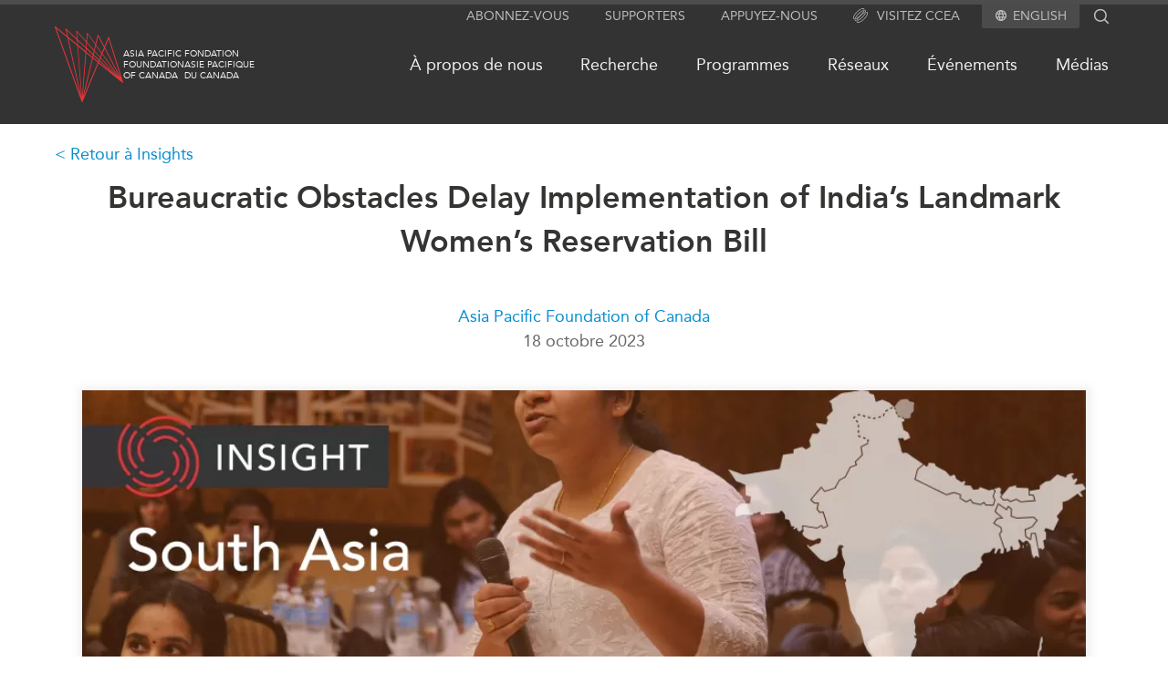

--- FILE ---
content_type: text/html; charset=UTF-8
request_url: https://www.asiapacific.ca/fr/publication/bureaucratic-obstacles-delay-implementation-indias-landmark
body_size: 76488
content:
<!DOCTYPE html>
<html lang="fr" dir="ltr">
  <head>
    <meta charset="utf-8" />
<link rel="canonical" href="https://www.asiapacific.ca/publication/bureaucratic-obstacles-delay-implementation-indias-landmark" />
<meta name="Generator" content="Drupal 10 (https://www.drupal.org)" />
<meta name="MobileOptimized" content="width" />
<meta name="HandheldFriendly" content="true" />
<meta name="viewport" content="width=device-width, initial-scale=1.0" />
<link rel="icon" href="/themes/apf/images/favicons/favicon.ico" type="image/vnd.microsoft.icon" />
<link rel="alternate" hreflang="und" href="https://www.asiapacific.ca/fr/publication/bureaucratic-obstacles-delay-implementation-indias-landmark" />

    <title>Bureaucratic Obstacles Delay Implementation of India’s Landmark Women’s Reservation Bill </title>

    <!---
 ________  ________  ___  ________
|\   __  \|\   ____\|\  \|\   __  \
\ \  \|\  \ \  \___|\ \  \ \  \|\  \
 \ \   __  \ \_____  \ \  \ \   __  \
  \ \  \ \  \|____|\  \ \  \ \  \ \  \
   \ \__\ \__\____\_\  \ \__\ \__\ \__\
    \|__|\|__|\_________\|__|\|__|\|__|
             \|_________|


 ________  ________  ________  ___  ________ ___  ________
|\   __  \|\   __  \|\   ____\|\  \|\  _____\\  \|\   ____\
\ \  \|\  \ \  \|\  \ \  \___|\ \  \ \  \__/\ \  \ \  \___|
 \ \   ____\ \   __  \ \  \    \ \  \ \   __\\ \  \ \  \
  \ \  \___|\ \  \ \  \ \  \____\ \  \ \  \_| \ \  \ \  \____
   \ \__\    \ \__\ \__\ \_______\ \__\ \__\   \ \__\ \_______\
    \|__|     \|__|\|__|\|_______|\|__|\|__|    \|__|\|_______|



 ________ ________  ___  ___  ________   ________  ________  _________  ___  ________  ________
|\  _____\\   __  \|\  \|\  \|\   ___  \|\   ___ \|\   __  \|\___   ___\\  \|\   __  \|\   ___  \
\ \  \__/\ \  \|\  \ \  \\\  \ \  \\ \  \ \  \_|\ \ \  \|\  \|___ \  \_\ \  \ \  \|\  \ \  \\ \  \
 \ \   __\\ \  \\\  \ \  \\\  \ \  \\ \  \ \  \ \\ \ \   __  \   \ \  \ \ \  \ \  \\\  \ \  \\ \  \
  \ \  \_| \ \  \\\  \ \  \\\  \ \  \\ \  \ \  \_\\ \ \  \ \  \   \ \  \ \ \  \ \  \\\  \ \  \\ \  \
   \ \__\   \ \_______\ \_______\ \__\\ \__\ \_______\ \__\ \__\   \ \__\ \ \__\ \_______\ \__\\ \__\
    \|__|    \|_______|\|_______|\|__| \|__|\|_______|\|__|\|__|    \|__|  \|__|\|_______|\|__| \|__|



 ________  ________
|\   __  \|\  _____\
\ \  \|\  \ \  \__/
 \ \  \\\  \ \   __\
  \ \  \\\  \ \  \_|
   \ \_______\ \__\
    \|_______|\|__|



 ________  ________  ________   ________  ________  ________
|\   ____\|\   __  \|\   ___  \|\   __  \|\   ___ \|\   __  \
\ \  \___|\ \  \|\  \ \  \\ \  \ \  \|\  \ \  \_|\ \ \  \|\  \
 \ \  \    \ \   __  \ \  \\ \  \ \   __  \ \  \ \\ \ \   __  \
  \ \  \____\ \  \ \  \ \  \\ \  \ \  \ \  \ \  \_\\ \ \  \ \  \
   \ \_______\ \__\ \__\ \__\\ \__\ \__\ \__\ \_______\ \__\ \__\
    \|_______|\|__|\|__|\|__| \|__|\|__|\|__|\|_______|\|__|\|__|
    -->

    	<meta name="description" content="The Takeaway

India’s passing of the Women’s Reservation Bill, intended to reserve one-third of national and state legislative seats for women candidates," />
	<meta name="author" content="Asia Pacific Foundation of Canada" />
	<meta property="og:site_name" content="Asia Pacific Foundation of Canada" />
	<meta property="og:type" content="website" />
	<meta property="og:description" content="The Takeaway

India’s passing of the Women’s Reservation Bill, intended to reserve one-third of national and state legislative seats for women candidates," />
	<meta property="og:url" content="https://www.asiapacific.ca/fr/publication/bureaucratic-obstacles-delay-implementation-indias-landmark" />
	<meta name="twitter:card" content="summary_large_image" />
	<meta name="twitter:site" content="@AsiaPacificFdn" />
	<meta property="og:title" content="Bureaucratic Obstacles Delay Implementation of India’s Landmark Women’s Reservation Bill" />
	<meta name="twitter:title" content="Bureaucratic Obstacles Delay Implementation of India’s Landmark Women’s Reservation Bill" />
	<meta name="twitter:image" content="https://www.asiapacific.ca/sites/default/files/styles/apf_social/public/Insight_SA_Keystone_26_V2.png?itok=yZwetVUW" />
	<meta property="og:image" content="https://www.asiapacific.ca/sites/default/files/styles/apf_social/public/Insight_SA_Keystone_26_V2.png?itok=yZwetVUW" />
	<meta name="twitter:description" content="The Takeaway

India’s passing of the Women’s Reservation Bill, intended to reserve one-third of national and state legislative seats for women candidates," />
<script type="application/ld+json">{"@context":"http:\/\/schema.org","@type":"NGO","address":{"@type":"PostalAddress","addressLocality":"Vancouver, Canada","postalCode":"V6E 3X1","streetAddress":"680-1066 West Hastings Street"},"faxNumber":"604 681 1370","telephone":"604 684 5986","name":"Asia Pacific Foundation of Canada","url":"http:\/\/www.asiapacific.ca\/","logo":"http:\/\/www.asiapacific.ca\/sites\/all\/themes\/apf2015\/images\/APFC-social-image-default.jpg","description":"The Asia Pacific Foundation of Canada is a not-for-profit organization dedicated to enhancing Canada\u2019s relationship with Asia by providing action-oriented support to government, business and other stakeholders. Our mission is to be Canada\u2019s catalyst for engagement with Asia and Asia\u2019s bridge to Canada. A thought leader on the Canada-Asia relationship for over 30 years, we offer clear, specific and actionable policy advice based on sound research and analysis.","sameAs":["http:\/\/www.facebook.com\/asiapacificfoundationofcanada","http:\/\/twitter.com\/AsiaPacificFdn","http:\/\/www.linkedin.com\/company\/asia-pacific-foundation-of-canada"]}</script><script type="application/ld+json">{"@context":"http:\/\/schema.org","@type":"Article","name":"Bureaucratic Obstacles Delay Implementation of India\u2019s Landmark Women\u2019s Reservation Bill","author":[{"@type":"Person","name":"Asia Pacific Foundation of Canada"}],"datePublished":"2023-10-18","publisher":{"@type":"GovernmentOrganization","name":"Asia Pacific Foundation of Canada","url":"http:\/\/www.asiapacific.ca\/","logo":"http:\/\/www.asiapacific.ca\/sites\/all\/themes\/apf2015\/images\/APFC-social-image-default.jpg"},"headline":"Bureaucratic Obstacles Delay Implementation of India\u2019s Landmark Women\u2019s Reservation Bill","articleBody":"The Takeaway\r\n\r\nIndia\u2019s passing of the Women\u2019s Reservation Bill, intended to reserve one-third of national and state legislative seats for women candidates, has been hailed as a move forward for women\u2019s representation throughout the country. However, the ruling Bharatiya Janata Party (BJP) says the bill\u2019s implementation will follow a national census and subsequent delimitation exercise, or electoral boundary redistribution, tentatively planned for 2026. These obstacles could delay implementation of the bill, which also excludes reservations for women from certain disadvantaged groups. The Indian government must address these issues, as well as other economic and social barriers faced by women in India, to truly improve women\u2019s representation in politics.\r\n\r\nIn Brief\r\n\r\n\r\n\tOn September 28, the Lok Sabha, the lower house of India\u2019s parliament, passed the Constitution (128th Amendment) Bill, or the Women's Reservation Bill (Nari Shakti Vandan Adhiniyam), and its six clauses.\r\n\t&nbsp;\r\n\tThe bill, signed the same day by Indian President Droupadi Murmu, mandates that one-third of the seats in the national Lok Sabha and Delhi Legislative Assembly, and state legislative assemblies throughout India, be reserved for women candidates.\r\n\r\n\r\nImplications\r\n\r\n\r\n\tTrends in women\u2019s involvement in Indian politics\r\n\r\n\r\nPolitical representation among women in India currently ranks 141st out of 185 countries globally, with women holding 15.2 per cent of seats in the Lok Sabha and 13.9 per cent in the Rajya Sabha (upper house) as of 2023. Six previous attempts at a women\u2019s reservation bill were unsuccessfully waged between 1996 and 2008. These failures were largely due to opposition from regional parties, along with demands for additional inclusion of women from disadvantaged class groups \u2014 an issue that has been raised with the current bill.\r\n\r\n\r\n\tDemands for sub-quotas for women from OBCs, minorities\r\n\r\n\r\nWhile the current Women\u2019s Reservation Bill orders that one-third of seats reserved for Scheduled Castes and Scheduled Tribes be reserved for women within these communities, critics have pointed out that the bill excludes sub-quotas for so-called Other Backward Classes (OBCs) and Economically Backward Classes (EBCs), which are categorized based on specific criteria of social and economic disadvantages. These class groups are categorized as distinct from Scheduled Castes and Tribes based on specific educational and social disadvantages. The bill also makes no mention of women\u2019s inclusion within Union Territories, such as Jammu and Kashmir.\r\n\r\n\r\n\tBill\u2019s dependence on delimitation exercise and possible delays\r\n\r\n\r\nAnother criticism of the Women\u2019s Reservation Bill is the census and subsequent delimitation exercise that the BJP says must be carried out before the bill comes into effect. India\u2019s once-a-decade census has been indefinitely delayed since the COVID-19 pandemic. The information from this fresh census would provide the data needed to carry out a new delimitation exercise. Such an exercise would see boundaries of territorial constituencies redrawn and seat allocations readjusted to correspond with population numbers to ensure balanced political representation. The exercise has been delayed until at least 2026 \u2014 or even later, depending on the timeline of the completed national census. Opposition parties have criticized the central government for linking the Women\u2019s Reservation Bill to delimitation, as the combined census and delimitation processes may take years to implement.\r\n\r\nWhat's Next\r\n\r\n1. Impacts on 2024 Indian general elections\r\n\r\nBecause of its connection to the delimitation process, the Women\u2019s Reservation Bill will not come into effect before the 2024 Indian general elections. However, the bill has become a major political tool ahead of the elections. The BJP\u2019s passing of the bill after years of delay is seen by opposition parties as a move to secure more votes from women without actually delivering on the bill itself. In response, the president of the opposition Indian National Congress stated that if Congress comes to power in 2024, his party will implement the bill immediately and amend it to include reservations for OBCs.\r\n\r\n2. Barriers against women\u2019s political participation\r\n\r\nWhile the Women\u2019s Reservation Bill represents a move forward in encouraging women\u2019s political participation, there are several other social and economic barriers that still need to be addressed. According to a study by Delhi-based think-tank Observer Research Foundation, the number of women candidates in India\u2019s Lok Sabha elections has steadily increased since 1998, largely due to reservations introduced at lower constituency levels. However, women made up less than 10 per cent of candidates during the 2019 general elections. The most common barriers to women\u2019s political participation include patriarchal taboos and gendered social norms that discourage women\u2019s involvement in decision-making processes, insignificant financial resources needed to run for candidacy, lower literacy levels, and a lack of access to political education.\r\n\r\n3. Impacts of gender quotas in other countries\r\n\r\nAs of 2023, 137 countries globally have&nbsp;implemented&nbsp;some form of gender quotas in legislative bodies. These quotas have often resulted in positive policy changes. Some results of improved gender representation in politics include a rise in government expenditures towards public health in Latin America and Sub-Saharan Africa, the passing of new legislation around women\u2019s rights in Argentina, and increased investments in public goods such as clean drinking water and road infrastructure through Indian village councils. However, these changes often take years to come into effect due to existing social norms in many countries. This may also be the case with India\u2019s Women\u2019s Reservation Bill, considering its possible delays in implementation.\r\n\r\n\u2022&nbsp;Produced by CAST\u2019s South Asia team: Prerana Das (Analyst); Suyesha Dutta (Analyst); and Deeplina Banerjee (Analyst).\r\n","image":"https:\/\/www.asiapacific.ca\/sites\/default\/files\/styles\/apf_social\/public\/Insight_SA_Keystone_26_V2.png?itok=yZwetVUW","description":"The Takeaway\r\n\r\nIndia\u2019s passing of the Women\u2019s Reservation Bill, intended to reserve one-third of national and state legislative seats for women candidates,"}</script>

        <link rel="apple-touch-icon" sizes="57x57" href="/themes/apf/images/favicons/apple-touch-icon-57x57.png">
    <link rel="apple-touch-icon" sizes="114x114" href="/themes/apf/images/favicons/apple-touch-icon-114x114.png">
    <link rel="apple-touch-icon" sizes="72x72" href="/themes/apf/images/favicons/apple-touch-icon-72x72.png">
    <link rel="apple-touch-icon" sizes="60x60" href="/themes/apf/images/favicons/apple-touch-icon-60x60.png">
    <link rel="apple-touch-icon" sizes="120x120" href="/themes/apf/images/favicons/apple-touch-icon-120x120.png">
    <link rel="apple-touch-icon" sizes="76x76" href="/themes/apf/images/favicons/apple-touch-icon-76x76.png">
    <link rel="icon" type="image/png" href="/themes/apf/images/favicons/favicon-96x96.png" sizes="96x96">
    <link rel="icon" type="image/png" href="/themes/apf/images/favicons/favicon-16x16.png" sizes="16x16">
    <link rel="icon" type="image/png" href="/themes/apf/images/favicons/favicon-32x32.png" sizes="32x32">
    <meta name="msapplication-TileColor" content="#da532c">
    
        <link
      rel="preload"
      href="/themes/apf/fonts/webfonts/2DB3EA_0_0.woff2"
      as="font"
    />
    <link
      rel="preload"
      href="/themes/apf/fonts/webfonts/2DB3EA_1_0.woff2"
      as="font"
    />


            <link rel="preconnect" href="https://www.googletagmanager.com" />
    <!-- Google tag (gtag.js) -->
    <script async src="https://www.googletagmanager.com/gtag/js?id=G-WB7MKYVTS0"></script>
    <script>
      window.dataLayer = window.dataLayer || [];
      function gtag(){dataLayer.push(arguments);}
      gtag('js', new Date());

      gtag('config', 'G-WB7MKYVTS0'); // Google Analytics tracking ID
      gtag('config', 'AW-436022984'); // Google Ads tracking ID
    </script>
    
            <script>(function(w,d,s,l,i){w[l]=w[l]||[];w[l].push({'gtm.start':
    new Date().getTime(),event:'gtm.js'});var f=d.getElementsByTagName(s)[0],
    j=d.createElement(s),dl=l!='dataLayer'?'&l='+l:'';j.async=true;j.src=
    'https://www.googletagmanager.com/gtm.js?id='+i+dl;f.parentNode.insertBefore(j,f);
    })(window,document,'script','dataLayer','GTM-PGRD33JF');</script>
        
    <link rel="stylesheet" media="all" href="/sites/default/files/css/css_n89_3DmMQ9nT2Jle9-k15adcsXzOlohU3WuzKL4nX6U.css?delta=0&amp;language=fr&amp;theme=apf&amp;include=eJw9jVEOwyAMQy8ERdqFKpdmLVoIFQnSutOPonV_z8-SjeMZoAnid6rJsJFDVxuXBezVTk6yDdX78hhUiWG0-ljESOxyM5rtoVniOZM0F8EkK2q4YbKdMrnIUD3DAv1zJtV-qy6WSkFKzeD0IUdv69-vsNZ2gKdfdEdhvt3F_rLq9FSjPIa_LZJQyA" />
<link rel="stylesheet" media="all" href="/sites/default/files/css/css_TQtLoiEXSmPCoRVq5sR1ZHY0Xw7FCqeJDBNikwuKOVs.css?delta=1&amp;language=fr&amp;theme=apf&amp;include=eJw9jVEOwyAMQy8ERdqFKpdmLVoIFQnSutOPonV_z8-SjeMZoAnid6rJsJFDVxuXBezVTk6yDdX78hhUiWG0-ljESOxyM5rtoVniOZM0F8EkK2q4YbKdMrnIUD3DAv1zJtV-qy6WSkFKzeD0IUdv69-vsNZ2gKdfdEdhvt3F_rLq9FSjPIa_LZJQyA" />

    

  </head>

  <body class="path-node page-node-type-publication lang-fr">

            <noscript><iframe src="https://www.googletagmanager.com/ns.html?id=GTM-PGRD33JF"
    height="0" width="0" style="display:none;visibility:hidden"></iframe></noscript>
                <a href="#main-content" class="visually-hidden focusable skip-link">
      Skip to main content
    </a>
    
      <div class="dialog-off-canvas-main-canvas" data-off-canvas-main-canvas>
    
<div class = "page page-node-57390 relative">
  <div class = "page-curtain"></div>
	<div class = "header-outer full-wrap clearfix">
    <header class = "header full-inner" role="banner">
			<div class = 'util-area'>

  
  <div class="subscribe hidden md:block">
    <a href="/fr/subscribe">
      Abonnez-vous
    </a>
  </div>

  <div class="supporters hidden md:block">
    <a href="/fr/supporters">
      Supporters
    </a>
  </div>

  <div class="support hidden md:block">
    <a href="/fr/about-us/support-apf-canada">
      Appuyez-nous
    </a>
  </div>

  
  <div class="ciac hidden md:block">
    <a href="https://www.canada-in-asia.ca/fr">
      <?xml version="1.0" encoding="UTF-8"?><svg id="Layer_2" xmlns="http://www.w3.org/2000/svg" viewBox="0 0 279.36 286.48"><defs><style>.cls-1{fill:#e63439;}</style></defs><g id="Layer_1-2"><g><path class="cls-1" d="M97.52,104.9c-26.1,26.1-46.91,54.5-58.62,79.92-3.24,7.05-5.69,13.7-7.36,19.87,3.72-.11,7.87-.77,12.45-1.96,1.36-4.12,3.1-8.53,5.23-13.16,11.17-24.22,31.19-51.43,56.35-76.62,25.19-25.19,52.4-45.2,76.62-56.35,6.82-3.16,13.13-5.46,18.85-6.94,1.45-4.38,2.47-8.44,3.07-12.17-30.76,5.71-72.58,33.43-106.58,67.41ZM237.02,44.38c-5.4-5.4-12.68-7.88-21.35-7.99-.43,3.55-1.14,7.33-2.19,11.31,.45-.03,.88-.03,1.31-.03,6.17,0,11.03,1.56,14.19,4.72,4.12,4.12,5.54,11.12,4.29,20.21,4.09-1.02,7.96-1.68,11.6-1.96,.09-1.39,.14-2.76,.14-4.07,0-9.35-2.64-16.89-7.99-22.2ZM38.9,184.82c-3.24,7.05-5.69,13.7-7.36,19.87,3.72-.11,7.87-.77,12.45-1.96,1.36-4.12,3.1-8.53,5.23-13.16,11.17-24.22,31.19-51.43,56.35-76.62,25.19-25.19,52.4-45.2,76.62-56.35,6.82-3.16,13.13-5.46,18.85-6.94,1.45-4.38,2.47-8.44,3.07-12.17-30.76,5.71-72.58,33.43-106.58,67.41-26.1,26.1-46.91,54.5-58.62,79.92Zm58.62-79.92c-26.1,26.1-46.91,54.5-58.62,79.92-3.24,7.05-5.69,13.7-7.36,19.87,3.72-.11,7.87-.77,12.45-1.96,1.36-4.12,3.1-8.53,5.23-13.16,11.17-24.22,31.19-51.43,56.35-76.62,25.19-25.19,52.4-45.2,76.62-56.35,6.82-3.16,13.13-5.46,18.85-6.94,1.45-4.38,2.47-8.44,3.07-12.17-30.76,5.71-72.58,33.43-106.58,67.41Zm132.79-19.64c-1.42,4.35-3.27,9.01-5.52,13.93-11.17,24.25-31.19,51.46-56.35,76.62-25.19,25.19-52.4,45.2-76.65,56.38-4.86,2.22-9.47,4.04-13.76,5.43l-2.96,12.65c6.62-1.65,13.82-4.24,21.49-7.76,25.42-11.71,53.79-32.55,79.89-58.65,26.13-26.1,46.94-54.47,58.65-79.91,3.58-7.76,6.17-15.01,7.82-21.69-3.84,.51-8.07,1.54-12.62,3.01ZM45.04,236.36c-4.32-4.32-5.66-11.71-4.12-21.35-3.81,.68-7.36,1.02-10.72,1.02h-.85c-1.36,12.22,1.19,21.92,7.65,28.37,5.32,5.32,12.88,7.99,22.2,7.99,1.42,0,2.84-.06,4.35-.17,.28-3.67,.97-7.56,1.99-11.6-9.24,1.31-16.32-.09-20.5-4.26Z"/><path class="cls-1" d="M271.37,78.46c-6.11-6.11-15.15-8.73-26.5-7.82-.28,3.64-.94,7.51-1.93,11.6,2.19-.31,4.26-.48,6.2-.48,6.2,0,11.03,1.56,14.21,4.75,7.53,7.56,6,24.59-4.21,46.79-11.14,24.22-31.16,51.43-56.35,76.62-25.19,25.19-52.4,45.17-76.62,56.35-22.2,10.23-39.23,11.74-46.79,4.21-4.12-4.12-5.54-11.12-4.29-20.21-4.07,.99-7.93,1.65-11.54,1.96-.91,10.8,1.42,19.9,7.79,26.27,5.34,5.34,12.88,7.99,22.23,7.99,10.41,0,23.06-3.3,37.36-9.89,25.42-11.68,53.79-32.52,79.92-58.62,26.1-26.13,46.94-54.5,58.62-79.91,12.51-27.15,13.19-48.3,1.9-59.59ZM83.56,223.68c6.57-14.24,16.18-29.54,28.15-44.8,8.33-10.72,17.85-21.46,28.23-31.81,11.66-11.66,23.74-22.2,35.76-31.27,13.96-10.55,27.83-19.1,40.85-25.1,4.83-2.22,9.47-4.07,13.76-5.43,1.45-4.58,2.44-8.81,2.96-12.65-6.62,1.62-13.82,4.24-21.49,7.76-5.77,2.67-11.68,5.8-17.71,9.38-8.67,5.09-17.54,11.12-26.44,17.88-12.05,9.18-24.11,19.76-35.74,31.39-9.95,9.95-19.39,20.58-27.86,31.41-6.79,8.67-12.99,17.46-18.39,26.13-9.67,15.52-16.74,30.68-20.1,44.07,3.81-.54,7.99-1.53,12.51-3.01,1.42-4.35,3.27-9.01,5.52-13.93Z"/><path class="cls-1" d="M201.03,49.66c-1.36,4.12-3.1,8.53-5.23,13.16-6.57,14.24-16.2,29.51-28.17,44.8-8.3,10.72-17.83,21.44-28.2,31.81-11.54,11.54-23.48,22-35.39,30.99-14.07,10.69-28.09,19.33-41.22,25.36-6.79,3.13-13.13,5.46-18.82,6.94-1.48,4.41-2.5,8.53-3.07,12.28,7.99-1.45,16.94-4.41,26.67-8.87,5.88-2.7,11.91-5.91,18.05-9.58,8.56-5.06,17.31-11,26.07-17.68,12.05-9.18,24.14-19.76,35.76-31.39,10.32-10.32,19.82-20.98,28.23-31.7,6.88-8.73,13.05-17.46,18.37-26.04,4.69-7.56,8.73-14.98,12.05-22.17,3.24-7.05,5.71-13.7,7.36-19.87-3.7,.11-7.88,.77-12.45,1.96Zm6.99-41.68c-11.29-11.26-32.44-10.6-59.59,1.9-25.42,11.71-53.79,32.55-79.92,58.65-26.1,26.1-46.94,54.47-58.62,79.92-12.51,27.12-13.19,48.3-1.9,59.56,5.15,5.17,12.42,7.85,21.35,8.02,.4-3.55,1.14-7.36,2.19-11.34-6.82,.26-12.14-1.31-15.52-4.69-7.53-7.56-6-24.62,4.21-46.8,11.14-24.25,31.16-51.46,56.35-76.62,25.19-25.19,52.4-45.2,76.62-56.35,12.88-5.94,24.02-8.96,32.58-8.96,6.2,0,11.03,1.59,14.21,4.75,4.32,4.32,5.69,11.77,4.12,21.46,4.07-.77,7.93-1.17,11.57-1.11,.23-2.13,.34-4.18,.34-6.17,0-9.35-2.67-16.89-7.99-22.23ZM43.99,202.73c-1.48,4.41-2.5,8.53-3.07,12.28,7.99-1.45,16.94-4.41,26.67-8.87,5.88-2.7,11.91-5.91,18.05-9.58,5.4-8.67,11.6-17.46,18.39-26.13-14.07,10.69-28.09,19.33-41.22,25.36-6.79,3.13-13.13,5.46-18.82,6.94Z"/></g></g></svg>
      Visitez CCEA
    </a>
  </div>


    <div class="language">
    <svg aria-hidden="true" class="svg_icon " focusable="false" height="12" viewBox="0 0 12 12" width="12" xmlns="http://www.w3.org/2000/svg">
  <path d="M5.994 0C2.682 0 0 2.688 0 6C0 9.312 2.682 12 5.994 12C9.312 12 12 9.312 12 6C12 2.688 9.312 0 5.994 0ZM10.152 3.6H8.382C8.19 2.85 7.914 2.13 7.554 1.464C8.658 1.842 9.576 2.61 10.152 3.6ZM6 1.224C6.498 1.944 6.888 2.742 7.146 3.6H4.854C5.112 2.742 5.502 1.944 6 1.224ZM1.356 7.2C1.26 6.816 1.2 6.414 1.2 6C1.2 5.586 1.26 5.184 1.356 4.8H3.384C3.336 5.196 3.3 5.592 3.3 6C3.3 6.408 3.336 6.804 3.384 7.2H1.356ZM1.848 8.4H3.618C3.81 9.15 4.086 9.87 4.446 10.536C3.342 10.158 2.424 9.396 1.848 8.4ZM3.618 3.6H1.848C2.424 2.604 3.342 1.842 4.446 1.464C4.086 2.13 3.81 2.85 3.618 3.6ZM6 10.776C5.502 10.056 5.112 9.258 4.854 8.4H7.146C6.888 9.258 6.498 10.056 6 10.776ZM7.404 7.2H4.596C4.542 6.804 4.5 6.408 4.5 6C4.5 5.592 4.542 5.19 4.596 4.8H7.404C7.458 5.19 7.5 5.592 7.5 6C7.5 6.408 7.458 6.804 7.404 7.2ZM7.554 10.536C7.914 9.87 8.19 9.15 8.382 8.4H10.152C9.576 9.39 8.658 10.158 7.554 10.536ZM8.616 7.2C8.664 6.804 8.7 6.408 8.7 6C8.7 5.592 8.664 5.196 8.616 4.8H10.644C10.74 5.184 10.8 5.586 10.8 6C10.8 6.414 10.74 6.816 10.644 7.2H8.616Z"></path>
</svg><ul class="menu"><li><a href="/publication/bureaucratic-obstacles-delay-implementation-indias-landmark" class="language-link" hreflang="en">English</a></li></ul>
  </div>
  
  <div class ="search-block-form">
    <div class="search flex flex-row">
      <form action="/search" method="get" id="search-block-form" accept-charset="UTF-8" class="header-search-form">
        <div>
          <div class="container-inline">
            <div class="form-item form-type-textfield form-item-search-block-form">
              <label for="edit-search-block-form--2" class="visually-hidden">Search</label>
              <input title="" type="text" id="edit-search-block-form--2" name="keys"   maxlength="128" class="form-text" autocomplete="off">
            </div>
            <div class="form-actions form-wrapper" id="edit-actions">
              <input type="submit" id="edit-submit--2" value="Search" class="form-submit">
            </div>
          </div>
        </div>
      </form>
      <div class="search-icon">
                <?xml version="1.0" encoding="utf-8"?>
<!-- Generator: Adobe Illustrator 22.1.0, SVG Export Plug-In . SVG Version: 6.00 Build 0)  -->
<svg version="1.1" id="Layer_1" xmlns="http://www.w3.org/2000/svg" xmlns:xlink="http://www.w3.org/1999/xlink" x="0px" y="0px"
	 viewBox="0 0 142 143" style="enable-background:new 0 0 142 143;" xml:space="preserve">
<path d="M136.6,128.4L105.2,97c7.7-9.5,12.3-21.6,12.3-34.8c0-30.6-24.9-55.6-55.6-55.6C31.3,6.7,6.4,31.6,6.4,62.2
	s24.9,55.6,55.6,55.6c13.2,0,25.3-4.6,34.8-12.3l31.4,31.4L136.6,128.4z M18.4,62.2c0-24,19.5-43.6,43.6-43.6s43.6,19.5,43.6,43.6
	S86,105.8,61.9,105.8S18.4,86.2,18.4,62.2z"/>
</svg>

      </div>
    </div>
  </div>

</div>
			<div class="header-flex flex relative z-0 py-3">
				<div class="grow">
					<span class="md:flex flex-row">
						<div class = "mobile-buttons">
							<div class = "magnify"></div>
							<div class = "hamburger"></div>
						</div>
												<div class="header-logo logo tile w-fit flex flex-row gap-3 items-center justify-start my-3">
							<a href="/fr" alt="Home" rel="home" >
								<?xml version="1.0" encoding="utf-8"?>
<svg version="1.1" id="Layer_1" xmlns="http://www.w3.org/2000/svg" xmlns:xlink="http://www.w3.org/1999/xlink" x="0px" y="0px"
	 viewBox="0 0 99.2 110" style="enable-background:new 0 0 99.2 110;" xml:space="preserve">
<g>
	<path class="st0" d="M99.1,81.1L78.8,15.9c-0.1-0.3-0.3-0.5-0.6-0.5c-0.3,0-0.6,0.2-0.7,0.4L72,29.2l-8.7-16.8
		c-0.1-0.2-0.4-0.3-0.6-0.3s-0.4,0.2-0.5,0.4L59,25.4l-11.5-16c-0.1-0.2-0.3-0.2-0.5-0.2c-0.2,0.1-0.3,0.2-0.4,0.4l-0.9,12L32,6.4
		c-0.1-0.2-0.4-0.2-0.6-0.1c-0.2,0.1-0.3,0.3-0.3,0.5l0.9,11L16.5,3.3C16.3,3,16,3,15.8,3.1c-0.2,0.1-0.3,0.4-0.3,0.6l2.2,10.1
		L1.1,0.1C0.8,0,0.5,0,0.2,0.1C0,0.3-0.1,0.6,0,1l39,108.5c0.1,0.3,0.3,0.4,0.6,0.5l0,0c0.3,0,0.5-0.2,0.6-0.4l23.2-56.1L98,81.8
		c0.2,0.2,0.6,0.2,0.8,0C99,81.7,99.2,81.3,99.1,81.1 M92.7,74.2L66.8,45.2l1.9-4.6L92.7,74.2z M69.2,39.6l3.1-7.4l22.1,42.5
		L69.2,39.6z M65.8,44.2l-7.9-8.8l1.7-7.3l8.1,11.3L65.8,44.2z M65.4,45.2l-1.2,3L56.6,41l1.1-4.5L65.4,45.2z M66.4,46.2L89.5,72
		L65.2,49.2L66.4,46.2z M78.1,18l17.6,56.5L72.8,30.7L78.1,18z M62.9,14.4l8.5,16.3l-3.2,7.6l-8.3-11.5L62.9,14.4z M47.6,11.1
		l11.2,15.6L57,34.2L46.7,22.8L47.6,11.1z M56.7,35.5L55.6,40l-9.5-9l0.5-6.9L56.7,35.5z M44.5,37.8l-5,65l-5.7-73.8L44.5,37.8z
		 M33.7,27l-0.5-6.4L45,31.7L44.7,36L33.7,27z M38.5,101.7L19.8,17.4l13,10.7L38.5,101.7z M45.5,38.6l8.7,7.2l-13.6,56.8L45.5,38.6z
		 M45.6,36.9l0.3-4.2l9.3,8.8l-0.7,2.8L45.6,36.9z M32.2,8.1l13.4,15l-0.5,7.1l-12-11.3L32.2,8.1z M17.1,5.4l15,14.2l0.5,6.6
		L19.3,15.1L17.1,5.4z M18.3,16.1l18.5,83.3L2.1,2.8L18.3,16.1z M42.1,101.5l13.1-54.9l7.1,5.9L42.1,101.5z M62.9,51.2l-7.3-6
		l0.7-2.7l7.4,7L62.9,51.2z M64.7,50.4L84,68.5L64,52.1L64.7,50.4z"/>
</g>
</svg>

							</a>
							<div class = "logo-text flex flex-row gap-2">
								<div class = "left site-name site-name-en" rel="home">
									<a href="/" alt="Home" rel="home" class="header-logo logo tile w-fit flex flex-row hover:text-highlight-red">
										Asia Pacific<br/>Foundation<br/>of Canada
									</a>
								</div>
								<div class = "right site-name site-name-fr">
									<a href="/fr" alt="Home" rel="home" class="header-logo logo tile w-fit flex flex-row hover:text-highlight-red">
										Fondation<br/>Asie Pacifique<br/>du Canada
									</a>
								</div>
							</div>
						</div>
					</span>
				</div>

				<nav class="primary-menu grow self-center hidden md:block">
					<div class="menu-outer">
						<div class="menu-outer main-menu"><ul class="menu"><li class="has-children"><a href="/fr/about-us/who-we-are">À propos de nous</a><ul class="menu"><li><a href="/fr/about-us/activities">Ce que nous faisons</a></li><li class="has-children"><a href="/fr/about-us/who-we-are">Qui nous sommes</a></li><li><a href="/fr/about-us/employment-opportunities">Joignez-vous à nous</a></li><li class="has-children"><a href="/fr/about-us/transparency">Transparence</a></li><li><a href="/fr/annual-reports">Rapports Annuels</a></li></ul></li><li class="has-children"><a href="/fr/research">Recherche</a><ul class="menu"><li><a href="/fr/north-asia">Asie du Nord</a></li><li><a href="/fr/south-asia">Asie du Sud</a></li><li><a href="/fr/southeast-asia">Asie du Sud-Est</a></li><li><a href="/fr/research/business">Commerce avec l’Asie</a></li><li><a href="/fr/cptpp-portal">CPTPP Portal</a></li><li><a href="/fr/authors">Auteurs</a></li><li class="has-children"><a href="/fr/grants">Bourses</a></li><li><a href="/fr/research">Toutes les publications</a></li></ul></li><li class="has-children"><a href="/fr/programs">Programmes</a><ul class="menu"><li class="has-children"><a href="/fr/programs/indo-pacific-initiative">Initiative indo-pacifique</a></li><li class="has-children"><a href="/fr/programs/education">En éducation</a></li><li><a href="/fr/programs/roundtables">Tables rondes d&#039;experts</a></li><li><a href="/fr/programs/msme">Le Partenariat APEC-Canada pour l&#039;expansion des entreprises </a></li><li class="has-children"><a href="/fr/programs/emerging-issues">Enjeux émergents</a></li></ul></li><li class="has-children"><a href="/fr/networks">Réseaux</a><ul class="menu"><li><a href="/fr/networks/canwin">CanWIN</a></li><li class="has-children"><a href="/fr/networks/womens-business-missions">Missions commerciales féminines</a></li><li><a href="/fr/networks/distinguished-fellows">Attachés supérieurs de recherche</a></li><li><a href="/fr/networks/ablac">ABLAC</a></li><li><a href="/fr/networks/abac">ABAC</a></li><li><a href="/fr/networks/apec">APEC</a></li><li><a href="/fr/networks/pecc">PECC</a></li><li><a href="/fr/networks/cscap">CSCAP</a></li><li><a href="/fr/node/53906">Partenaires institutionnels</a></li></ul></li><li class="has-children"><a href="/fr/events">Événements</a><ul class="menu"><li><a href="/fr/events/canada">Canada</a></li><li><a href="/fr/events/asia">Asie</a></li><li><a href="/fr/events/virtual">Virtual</a></li><li><a href="https://www.canada-in-asia.ca/fr" target="_blank">CCEA</a></li><li><a href="/fr/events">Tous les événements</a></li></ul></li><li class="has-children"><a href="/fr/media/in-the-news">Médias</a><ul class="menu"><li><a href="/fr/media/in-the-news">Dans l&#039;actualité</a></li><li><a href="/fr/media/podcast">Balados</a></li><li><a href="/fr/media/videos">Vidéos</a></li><li><a href="/fr/media/press-releases">Communiqués</a></li></ul></li></ul></div>

					</div>
				</nav>

				<div class = "sandwich-outer md:hidden flex jusify-center items-center">
					<button class = "sandwich sandwich--3dx" type="button" aria-label="Mega menu toggle">
						<span class = "sandwich-box">
							<span class = "sandwich-inner"></span>
							<span class = "sandwich-text"></span>
						</span>
					</button>
				</div>

			</div>
    </header>
  </div>


	<div class = "header-outer-pseudo w-full"></div>

  <div class = "navigation-outer full-wrap clearfix">
		<div class = "mega-menu-outer clearfix">
			<div class = "mega-menu-wrap clearfix">
				<nav class = "mega-menu full-inner clearfix">
					<div class="menu-outer mega-menu"><ul class="menu"><li><a href="/fr/whats-new">Quoi de neuf</a></li><li><a href="https://www.canada-in-asia.ca/fr" target="_blank">Conférences Canada-en-Asie</a></li><li class="has-children"><a href="/fr/about-us/who-we-are">À propos de nous</a><ul class="menu"><li><a href="/fr/about-us/activities">Ce que nous faisons</a></li><li class="has-children"><a href="/fr/about-us/who-we-are">Qui nous sommes</a></li><li><a href="/fr/about-us/employment-opportunities">Joignez-vous à nous</a></li><li class="has-children"><a href="/fr/about-us/transparency">Transparence</a></li><li><a href="/fr/annual-reports">Rapports Annuels</a></li></ul></li><li class="has-children"><a href="/fr/research">Recherche</a><ul class="menu"><li><a href="/fr/north-asia">Asie du Nord</a></li><li><a href="/fr/south-asia">Asie du Sud</a></li><li><a href="/fr/southeast-asia">Asie du Sud-Est</a></li><li><a href="/fr/research/business">Commerce avec l’Asie</a></li><li><a href="/fr/cptpp-portal">CPTPP Portal</a></li><li><a href="/fr/authors">Auteurs</a></li><li class="has-children"><a href="/fr/grants">Bourses</a></li><li><a href="/fr/research">Toutes les publications</a></li></ul></li><li class="has-children"><a href="/fr/programs">Programmes</a><ul class="menu"><li class="has-children"><a href="/fr/programs/indo-pacific-initiative">Initiative indo-pacifique</a></li><li class="has-children"><a href="/fr/programs/education">En éducation</a></li><li><a href="/fr/programs/roundtables">Tables rondes d&#039;experts</a></li><li><a href="/fr/programs/msme">Le Partenariat APEC-Canada pour l&#039;expansion des entreprises </a></li><li class="has-children"><a href="/fr/programs/emerging-issues">Enjeux émergents</a></li></ul></li><li class="has-children"><a href="/fr/networks">Réseaux</a><ul class="menu"><li><a href="/fr/networks/canwin">CanWIN</a></li><li class="has-children"><a href="/fr/networks/womens-business-missions">Missions commerciales féminines</a></li><li><a href="/fr/networks/distinguished-fellows">Attachés supérieurs de recherche</a></li><li><a href="/fr/networks/ablac">ABLAC</a></li><li><a href="/fr/networks/abac">ABAC</a></li><li><a href="/fr/networks/apec">APEC</a></li><li><a href="/fr/networks/pecc">PECC</a></li><li><a href="/fr/networks/cscap">CSCAP</a></li><li><a href="/fr/node/53906">Partenaires institutionnels</a></li></ul></li><li class="has-children"><a href="/fr/events">Événements</a><ul class="menu"><li><a href="/fr/events/canada">Canada</a></li><li><a href="/fr/events/asia">Asie</a></li><li><a href="/fr/events/virtual">Virtual</a></li><li><a href="https://www.canada-in-asia.ca/fr" target="_blank">CCEA</a></li><li><a href="/fr/events">Tous les événements</a></li></ul></li><li class="has-children"><a href="/fr/media/in-the-news">Médias</a><ul class="menu"><li><a href="/fr/media/in-the-news">Dans l&#039;actualité</a></li><li><a href="/fr/media/podcast">Balados</a></li><li><a href="/fr/media/videos">Vidéos</a></li><li><a href="/fr/media/press-releases">Communiqués</a></li><li><a href="/fr/media/podcast">Podcast Archive</a></li></ul></li><li class="has-children"><a href="/fr/research">Publications</a><ul class="menu"><li><a href="/fr/asia-watch">Observatoire Asie</a></li><li><a href="/fr/cast-insights">Perspectives</a></li><li><a href="/fr/dispatches">Dépêches</a></li><li><a href="/fr/reports">Rapports et notes de synthèse</a></li><li><a href="/fr/strategic-reflections">Réflexions stratégiques</a></li><li><a href="/fr/explainers">Explications</a></li><li><a href="/fr/case-studies">Études de cas</a></li><li><a href="/fr/surveys">Sondages</a></li><li><a href="/fr/special-series">Séries spéciales</a></li><li><a href="/fr/spotlights">Pleins feux</a></li></ul></li><li class="has-children"><a href="/fr/our-website-network">Notre réseau de sites Web</a><ul class="menu"><li><a href="https://asiapacificcurriculum.ca/" target="_blank">Programme d’études Asie-Pacifique</a></li><li><a href="https://investmentmonitor.ca/" target="_blank">Investment Monitor</a></li><li><a href="https://apfcanada-msme.ca/" target="_blank">Projet APEC-Canada pour l’expansion du partenariat des entreprises</a></li><li><a href="https://www.canada-in-asia.ca/" target="_blank">Conférence Canada-en-Asie</a></li><li><a href="https://apfccptppportal.ca/" target="_blank">CPTPP Portal</a></li></ul></li></ul></div>

				</nav>
			</div>
		</div>

					<div class = "primary-bottom-border clearfix"></div>
			</div>

	
	<main class = "main">
		
		

					<div class = 'full-inner-partial messages-for-heroed-pages'>
				<div data-drupal-messages-fallback class="hidden"></div>
			</div>
		
		<div class = "content with-hero">
						<div class = "clearfix">
				<div class = "clearfix hero-wrap nodeHero no-cutout">
					<div class = "block hero2 hero2">
      
  
  <div class = "hero-content-wrap with-image">

    <div class="backTo-wrap">
      <div class="backTo full-inner">
        <div class = "block back-to back-to">
    <div class = "col-700">
  <a href="/insights" class="back-to">Retour à Insights</a>
</div>

</div>

      </div>
    </div>

    
    <div class="bottom">

                  
      
      <div class="hero-inner-vertical full-inner-partial">
        <div class="text-center flex flex-col items-center mb-10">
          <div class = "block title title">
      <div class = "title-subtitle-wrap ">
    <h1 class="page__title title clearfix page-title font-sans-heavy text-balance">Bureaucratic Obstacles Delay Implementation of India’s Landmark Women’s Reservation Bill </h1>
          </div>

</div>

          <div class = "block article-meta article-meta">
    <div class = "col-700">

      <div class="author info">
    <span class='author-list'><a href="/fr/author/asia-pacific-foundation-canada">Asia Pacific Foundation of Canada</a></span>
  </div>
  
  <div class="submitted info text-light-text">
    <span class="field-value">
               18 octobre 2023
          </span>
  </div>

</div>
</div>

        </div>

                <div class="flex flex-col gap-4 items-center">
      <picture class='hero-image webfeedsFeaturedVisual' >
                        <source
          media="(min-width: 300px)"
          srcset="https://www.asiapacific.ca/sites/default/files/styles/webp_1000/public/Insight_SA_Keystone_26_V2.png.webp 1000w, "
          type="image/webp"
        />
        <img
          src="https://www.asiapacific.ca/sites/default/files/styles/apf_700/public/Insight_SA_Keystone_26_V2.png.jpeg"
          alt="South Asia Map on Banner "
          width="2000"
          height="1066"
          srcset="https://www.asiapacific.ca/sites/default/files/styles/apf_onethird/public/Insight_SA_Keystone_26_V2.png 360w, https://www.asiapacific.ca/sites/default/files/styles/apf_700/public/Insight_SA_Keystone_26_V2.png.jpeg 700w, "
        />
        
      </picture>
          </div>
        

      </div>

      
    </div>

  </div>

</div>

									</div>
			</div>
			
			 			<div class = "full-inner clearfix">

													
				<div class="textual clearfix">
					<div class="">

						
						

					</div>
				</div>
			</div>
			
			<div class="full-inner-partial">
				<div class = "block social-share social-share">
    <div class="social-share clearfix border-b border-off-black text-center pb-10 mb-10">

	<div class = "social-share-inner">
		<ul>
			<li class="facebook">
				<a
					target="_blank"
					href="http://www.facebook.com/sharer/sharer.php?u=http://www.asiapacific.ca//publication/bureaucratic-obstacles-delay-implementation-indias-landmark"
					aria-label="Share on Facebook"
				>
          <?xml version="1.0" encoding="utf-8"?>
<svg version="1.1" id="facebook" xmlns="http://www.w3.org/2000/svg" xmlns:xlink="http://www.w3.org/1999/xlink" x="0px" y="0px"
	 viewBox="0 0 24.3 24.3" style="enable-background:new 0 0 24.3 24.3;" xml:space="preserve">
<style type="text/css">	
	.st1{fill:none;stroke-width:0.75;stroke-miterlimit:10;}
</style>

<circle class="st1" cx="12.2" cy="12.1" r="11.5"/>
<g>
	<path class="st0" d="M10.2,10.2h-2v2h2v6h3v-6H15l0.2-2h-2V9.3c0-0.5,0.1-0.7,0.6-0.7h1.4V6.2h-2.4c-1.8,0-2.6,0.8-2.6,2.3V10.2z"
		/>
</g>
</svg>
				</a>
			</li>
			<li class="twitter">
				<a
					href="https://twitter.com/intent/tweet?url=http://www.asiapacific.ca//publication/bureaucratic-obstacles-delay-implementation-indias-landmark&text=Bureaucratic%20Obstacles%20Delay%20Implementation%20of%20India%E2%80%99s%20Landmark%20Women%E2%80%99s%20Reservation%20Bill%20"
						onclick="javascript:window.open(this.href, '',
					'menubar=no,toolbar=no,resizable=yes,scrollbars=yes,height=600,width=600');return false;"
					target="_blank"
					aria-label="Share on Twitter"
				>
          					<?xml version="1.0" encoding="UTF-8"?>
<svg id="Layer_2" xmlns="http://www.w3.org/2000/svg" viewBox="0 0 397.36 397.36">
<defs>

</defs>

<g id="Layer_1-2"><path class="cls-1" d="m339.17,58.2C303.21,22.24,253.54,0,198.68,0S94.15,22.24,58.19,58.2C22.24,94.15,0,143.82,0,198.68s22.24,104.54,58.19,140.49c35.96,35.95,85.62,58.19,140.49,58.19,109.72,0,198.68-88.95,198.68-198.68,0-54.86-22.24-104.53-58.19-140.48Zm-107.62,244.69l-51.48-71.9-67.22,71.9h-30.52l84.51-90.38-84.51-118.04h83.48l48.31,67.47,63.08-67.47h30.52l-80.37,85.96,87.67,122.46h-83.47ZM125.34,116.57l117.57,164.22h29.1l-117.56-164.22h-29.11Z"/></g></svg>
				</a>
			</li>

			<li class="linkedin">
				<a
					href="http://www.linkedin.com/shareArticle?mini=true&url=http://www.asiapacific.ca//publication/bureaucratic-obstacles-delay-implementation-indias-landmark&title=Bureaucratic Obstacles Delay Implementation of India’s Landmark Women’s Reservation Bill "
					aria-label="Share on LinkedIn"
					target="_blank"
				>
					<?xml version="1.0" encoding="utf-8"?>
<svg version="1.1" id="linked_in" xmlns="http://www.w3.org/2000/svg" xmlns:xlink="http://www.w3.org/1999/xlink" x="0px" y="0px"
	 viewBox="0 0 24.3 24.3" style="enable-background:new 0 0 24.3 24.3;" xml:space="preserve">
<style type="text/css">	
	.st1{fill:none;stroke:#231F20;stroke-width:0.75;stroke-miterlimit:10;}
</style>

<circle class="st1" cx="12.2" cy="12.1" r="11.5"/>
<g>
	<path class="st0" d="M10.2,8.2c0,0.6-0.4,1-1,1s-1-0.4-1-1c0-0.6,0.4-1,1-1S10.2,7.6,10.2,8.2z M10.2,10.2h-2v6h2V10.2z M13.2,10.2
		h-2v6h2v-2.9c0-1.7,2-1.9,2,0v2.9h2v-3.4c0-3.3-3.1-3.2-4-1.5V10.2z"/>
</g>
</svg>
				</a>
			</li>

			<li class="email">
				<a
					href="mailto:?subject=Bureaucratic%20Obstacles%20Delay%20Implementation%20of%20India%E2%80%99s%20Landmark%20Women%E2%80%99s%20Reservation%20Bill%20&amp;body=http://www.asiapacific.ca//publication/bureaucratic-obstacles-delay-implementation-indias-landmark%0D%0A%0D%0AThe%20Takeaway%0D%0A%0D%0AIndia%E2%80%99s%20passing%20of%20the%20Women%E2%80%99s%20Reservation%20Bill%2C%20intended%20to%20reserve%20one-third%20of%20national%20and%20state%20legislative%20seats%20for%20women%20candidates%2C%20has%20been%20hailed%20as%20a%20move%20forward%20for%20women%E2%80%99s%20representation%20throughout%20the%20country."
					title="Share by Email"
					aria-label="Share by Email"
					target="_blank"
				>
          <?xml version="1.0" encoding="utf-8"?>
<svg version="1.1" id="facebook" xmlns="http://www.w3.org/2000/svg" xmlns:xlink="http://www.w3.org/1999/xlink" x="0px" y="0px"
	 viewBox="0 0 24.3 24.3" style="enable-background:new 0 0 24.3 24.3;" xml:space="preserve">

<circle class="st0" cx="12.2" cy="12.1" r="11.5"/>
<g transform="translate(0,-952.36218)">
	<path class="st1" d="M6.1,960.1c-0.1,0-0.1,0-0.2,0l5.9,5.5c0.1,0.1,0.4,0.1,0.6,0l5.9-5.5c-0.1,0-0.1,0-0.2,0
		C18.2,960.1,6.1,960.1,6.1,960.1z M5.5,960.6c0,0.1,0,0.1,0,0.2v7.5c0,0.1,0,0.1,0,0.2l4.3-4C9.7,964.5,5.5,960.6,5.5,960.6z
		 M18.9,960.6l-4.3,3.9l4.3,4c0-0.1,0-0.1,0-0.2v-7.5C18.9,960.7,18.9,960.6,18.9,960.6z M10.2,964.9l-4.3,4c0.1,0,0.1,0,0.2,0h12.1
		c0.1,0,0.1,0,0.2,0l-4.3-4l-1.2,1.1c-0.4,0.4-1,0.4-1.5,0L10.2,964.9L10.2,964.9z"/>
</g>
</svg>
				</a>
			</li>

		</ul>
	</div>

</div>
</div>

				
			</div>

			

			
			
				
				

								<div id="block-mainpagecontent" class="block block-system block-system-main-block">
  
    
      
<div class = "node-content-outer full-wrap clearfix">
	<div class = "node-content-inner full-inner clearfix">

    <article class = "publications-node clearfix">

      
      <div class = "col-700">

                  
                  
                        <div class = "field-name-body">
                  
            <div class="clearfix text-formatted field field--name-body field--type-text-with-summary field--label-hidden field__item"><h2><span><span><span><strong><span><span>The Takeaway</span></span></strong></span></span></span></h2>
<p><span><span><span>India’s passing of the Women’s Reservation Bill, intended to reserve one-third of national and state legislative seats for women candidates, has been hailed as a move forward for women’s representation throughout the country. However, the ruling Bharatiya Janata Party (BJP) says the bill’s implementation will follow a national census and subsequent delimitation exercise, or electoral boundary redistribution, tentatively planned for 2026. These obstacles could delay implementation of the bill, which also excludes reservations for women from certain disadvantaged groups. The Indian government must address these issues, as well as other economic and social barriers faced by women in India, to truly improve women’s representation in politics.</span></span></span></p>
<h2><span><span><strong><span>In Brief</span></strong></span></span></h2>
<ul>
<li><span><span><span>On September 28, the Lok Sabha, the lower house of India’s parliament, passed the Constitution (128th Amendment) Bill, or the Women's Reservation Bill (Nari Shakti Vandan Adhiniyam), and its six clauses.</span></span></span><br><br>
	&nbsp;</li>
<li><span><span><span>The bill,</span><span> signed the same day by Indian President Droupadi Murmu, mandates that one-third of the seats in the national Lok Sabha and Delhi Legislative Assembly, and state legislative assemblies throughout India, be reserved for women candidates.</span></span></span></li>
</ul>
<h2><span><span><strong><span>Implications</span></strong></span></span></h2>
<ul>
<li><span><span><strong><span>Trends in women’s involvement in Indian politics</span></strong></span></span></li>
</ul>
<p><span><span><span>Political representation among women in India currently ranks </span><a href="https://data.ipu.org/women-ranking?month=9&amp;year=2023"><span><span>141st out of 185 countries globally</span></span></a><span>, with women holding 15.2 per cent of seats in the Lok Sabha and 13.9 per cent in the Rajya Sabha (upper house) as of 2023. Six </span><a href="https://thewire.in/gender/womens-reservation-bill-in-lok-sabha"><span><span>previous</span></span></a><span> attempts at a women’s reservation bill were unsuccessfully waged between 1996 and 2008. These failures were largely due to opposition from regional parties, along with demands for additional inclusion of women from disadvantaged class groups — an issue that has been raised with the current bill.</span></span></span>
                    <aside class="related-sidebar">
                        <h3>Lire aussi</h3>
                          <div class="related-item">
                                                <span class="type-label"><a href="/insights">Perspective</a></span>
                                                <a href=/publication/north-korean-womens-gloomy-glory-international-womens-day class="related-content-link">
                  North Korean Women’s Gloomy ‘Glory’ on International Women’s Day
                </a>
              </div>
                          <div class="related-item">
                                                <span class="type-label"><a href="/insights">Perspective</a></span>
                                                <a href=/publication/japans-spring-elections-underscore-stark-gender-imbalances class="related-content-link">
                  Japan’s Spring Elections Underscore Stark Gender Imbalances 
                </a>
              </div>
                          <div class="related-item">
                                                <span class="type-label"><a href="/insights">Perspective</a></span>
                                                <a href=/publication/japan-poised-approve-countrys-first-oral-abortion-pill class="related-content-link">
                  Japan Poised to Approve Country’s First Oral Abortion Pill 
                </a>
              </div>
                                  </aside>
          
          </p>
<ul>
<li><span><span><strong><span>Demands for sub-quotas for women from OBCs, minorities</span></strong></span></span></li>
</ul>
<p><span><span><span>While the current Women’s Reservation Bill orders that one-third of seats reserved for Scheduled Castes and Scheduled Tribes be reserved for women within these communities, </span><a href="https://www.thequint.com/news/politics/womens-reservation-bill-caste-politics-bjp-congress-bsp-rjd#read-more"><span><span>critics</span></span></a><span> have pointed out that the bill excludes sub-quotas for so-called Other Backward Classes (OBCs) and Economically Backward Classes (EBCs), which are </span><a href="https://www.thequint.com/explainers/scheduled-caste-scheduled-tribe-obc-ebc-sc-st-prevention-of-atrocities-act-explainer#read-more"><span><span>categorized</span></span></a><span> based on specific criteria of social and economic disadvantages. These class groups are categorized as distinct from Scheduled Castes and Tribes based on specific educational and social disadvantages. The bill also makes no mention of women’s inclusion within Union Territories, such as Jammu and Kashmir.</span></span></span></p>
<ul>
<li><span><span><strong><span>Bill’s dependence on delimitation exercise and possible delays</span></strong></span></span></li>
</ul>
<p><span><span><span><span lang="EN-US"><span>Another criticism of the Women’s Reservation Bill is the census and subsequent delimitation exercise that the BJP says must be carried out before the bill comes into effect. India’s once-a-decade </span></span><a href="https://censusindia.gov.in/census.website/node/378"><span lang="EN-US"><span>census</span></span></a><span lang="EN-US"><span> has been indefinitely </span></span><a href="https://frontline.thehindu.com/the-nation/why-is-the-government-delaying-census-2021/article66413377.ece"><span lang="EN-US"><span>delayed</span></span></a><span lang="EN-US"><span> since the COVID-19 pandemic. The information from this fresh census would provide the data needed to carry out a new </span></span><a href="https://www.livemint.com/politics/news/explainer-whats-delimitation-exercise-and-why-itd-delay-implementation-of-womens-reservation-11695360921896.html"><span lang="EN-US"><span>delimitation</span></span></a><span lang="EN-US"><span> exercise. Such an exercise would see boundaries of territorial constituencies redrawn and seat allocations readjusted to correspond with population numbers to ensure balanced political representation. The exercise has been delayed until at least 2026 — or even later, depending on the timeline of the completed national census. Opposition parties have </span></span><a href="https://indianexpress.com/article/explained/explained-politics/womens-reservation-bill-political-issue-of-delimitation-8957721/"><span lang="EN-US"><span>criticized</span></span></a><span lang="EN-US"><span> the central government for linking the Women’s Reservation Bill to delimitation, as the combined census and delimitation processes may take years to implement.</span></span></span></span></span></p>
<h2><span><span><strong><span>What's Next</span></strong></span></span></h2>
<p><span><span><strong><span>1. Impacts on 2024 Indian general elections</span></strong></span></span></p>
<p><span><span><span>Because of its connection to the delimitation process, the Women’s Reservation Bill will not come into effect before the 2024 Indian general elections. However, the bill has become a major political tool ahead of the elections. The BJP’s passing of the bill after years of delay is seen by opposition parties as a move to </span><a href="https://indianexpress.com/article/political-pulse/womens-quota-bill-bjp-make-up-ground-key-state-election-battles-8955762/"><span><span>secure</span></span></a><span> more votes from women without actually delivering on the bill itself. In response, the president of the opposition Indian National Congress </span><a href="https://www.indiatoday.in/elections/lok-sabha-polls-2024/story/congress-mallikarjun-kharge-2024-parliament-lok-sabha-election-womens-reservation-bill-amendment-2439658-2023-09-23"><span><span>stated</span></span></a><span> that if Congress comes to power in 2024, his party will implement the bill immediately and amend it to include reservations for OBCs.</span></span></span></p>
<p><span><span><strong><span>2. Barriers against women’s political participation</span></strong></span></span></p>
<p><span><span><span>While the Women’s Reservation Bill represents a move forward in encouraging women’s political participation, there are several other social and economic barriers that still need to be addressed. According to a </span><a href="https://www.orfonline.org/research/womens-representation-in-indias-parliament/"><span><span>study</span></span></a><span> by Delhi-based think-tank Observer Research Foundation, the number of women candidates in India’s Lok Sabha elections has steadily increased since 1998, largely due to reservations introduced at lower constituency levels. However, women made up less than 10 per cent of </span><a href="https://cepr.org/voxeu/columns/getting-more-women-politics-evidence-elections-india"><span><span>candidates</span></span></a><span> during the 2019 general elections. The most common </span><a href="https://qz.com/india/1751955/patriarchy-holds-indian-women-back-from-participating-in-politics"><span><span>barriers</span></span></a><span> to women’s political participation include patriarchal taboos and gendered social norms that </span><a href="https://www.boell.de/en/2014/02/26/patriarchal-politics-struggle-genuine-democracy-contemporary-india"><span><span>discourage</span></span></a><span> women’s involvement in decision-making processes, insignificant financial resources needed to run for candidacy, </span><a href="https://www.orfonline.org/expert-speak/link-between-education-and-participation-of-women-in-politics/"><span><span>lower literacy levels,</span></span></a><span> and a lack of access to political education.</span></span></span></p>
<p></p><figure role="group" class="caption caption-img">
<img alt="Women representation in India's lower house graphic" data-entity-type="file" data-entity-uuid="cb8cfd1e-1b75-4278-85e7-d6b4e68e2d3d" src="/sites/default/files/inline-images/SA_Figure1_Oct18.png" width="1200" height="982" loading="lazy">
<figcaption>Design: Chloe Fenemore</figcaption>
</figure>

<p><span><span><strong><span>3. Impacts of gender quotas in other countries</span></strong></span></span></p>
<p><span><span>As of 2023, 137 countries globally have&nbsp;</span></span><span><span><a href="https://www.idea.int/data-tools/data/gender-quotas-database/countries"><span><span>implemented</span></span></a></span></span><span><span>&nbsp;some form of gender quotas in legislative bodies. These quotas have often resulted in positive policy changes. Some results of improved gender representation in politics include a rise in government </span></span><span><span><a href="https://www.journals.uchicago.edu/doi/full/10.1086/697251?mobileUi=0"><span><span>expenditures</span></span></a></span></span><span><span> towards public health in Latin America and Sub-Saharan Africa, the passing of new </span></span><span><span><a href="https://www.cambridge.org/core/journals/politics-and-gender/article/abs/gender-quotas-and-womens-substantive-representation-lessons-from-argentina/7AA9E3D4D0DEB6754A4528FDCCD9811D"><span><span>legislation</span></span></a></span></span><span><span> around women’s rights in Argentina, and increased </span></span><span><span><a href="https://www.jstor.org/stable/3598894?typeAccessWorkflow=login"><span><span>investments</span></span></a></span></span><span><span> in public goods such as clean drinking water and road infrastructure through Indian village councils. However, these changes often take years to come into effect due to existing social norms in many countries. This may also be the case with India’s Women’s Reservation Bill, considering its possible delays in implementation.</span></span></p>
<p><strong><span><span>•&nbsp;</span></span>Produced by CAST’s South Asia team: Prerana Das (Analyst); Suyesha Dutta (Analyst); and Deeplina Banerjee (Analyst).</strong></p>
</div>
      
                </div>
        
                                <div class = 'chapter'>
          <h2 id='' class='chapter-title'><strong></strong></h2>
                    <div class='chapter-text'>
                        
                      </div>
                  </div>
                
                        <div class='pub-infographic-image'>
                  </div>
        
                
      </div>

                    
    </article>

  </div>
</div>
  </div>
				
				
			
			
			<div class = "clearfix">
				<div class="structure-below-content"><div class = "block subscribe-product-specific subscribe-product-specific">
    <div class = "full-inner">
	<div class="subscribe-outer borders clearfix">
		<div class = "subscribe-inner">
			<span class="title">
				<a class= "text-link" href="/fr/subscribe">
					Abonnez-vous à nos publications électroniques
				</a>
			</span>
		</div>
	</div>
</div>
</div>
<div class = "block blog-author-info blog-author-info">
    
</div>
</div>
			</div>

			<div class = "clear-block full-inner">
				
			</div>

		</div>

	</main>

	<div
		class="body-screen body-screen-desktop absolute top-0 w-full h-full opacity-0 hidden md:block"
	></div>

	<div class = "full-wrap clearfix">
		<div class="structure-pre-footer"><div class = "block related-content related-content">
    <div class = "full-inner clearfix related apf-list tiles" >
  <h2 class="text-center">À lire également</h2>
  <div class = "item-list apf2018-item-list">
            
  <ul class="card-grid" >
                  <li>
        
      


<div class="edit-link-parent item">
  <div class="image-wrap shadow-lg overflow-hidden">
        <a href = /publication/japans-spring-elections-underscore-stark-gender-imbalances>
                <img src="/sites/default/files/styles/apf_570/public/Insight_NEA_Keystone_9.png.jpeg?itok=yl59-axC" width="570" height="304" alt="Graphic of Northeast Asia" loading="lazy" class="image-style-apf-570" />


              </a>
      </div>
  <div class="textual">

    <div class="published-unformatted"
      style="display:none"
      data-published-unformatted="1678220402" >
    </div>

                <span class="type-label"><a href="/insights">Perspective</a></span>
            <h2 class="headline mt-0 mb-0">
            <a href = /publication/japans-spring-elections-underscore-stark-gender-imbalances>
            Japan’s Spring Elections Underscore Stark Gender Imbalances 
            </a>
          </h2>
          <div class="meta mt-[9px]">
                         <div class="authors mb-1">
          Asia Pacific Foundation of Canada
        </div>
        
        <div class="published bottom">

          <span class="date">
                          7 mars 2023
                      </span>

        </div>


      </div>
        <div class="spacer"> </div>
  </div>
  
</div>       
      </li> 
                  <li>
        
      


<div class="edit-link-parent item">
  <div class="image-wrap shadow-lg overflow-hidden">
        <a href = /fr/publication/lutte-pour-les-droits-genesiques-en-chine>
                <img src="/sites/default/files/styles/apf_570/public/Keystone_106.png.jpeg?itok=XeoGg5Fh" width="570" height="304" alt="Young woman outside a building in China" loading="lazy" class="image-style-apf-570" />


              </a>
      </div>
  <div class="textual">

    <div class="published-unformatted"
      style="display:none"
      data-published-unformatted="1682118776" >
    </div>

                <span class="type-label"><a href="/fr/dispatches">Dépêche</a></span>
            <h2 class="headline mt-0 mb-0">
            <a href = /fr/publication/lutte-pour-les-droits-genesiques-en-chine>
            Lutte pour les droits génésiques en Chine
            </a>
          </h2>
          <div class="meta mt-[9px]">
                         <div class="authors mb-1">
          Irene Zhang
        </div>
        
        <div class="published bottom">

          <span class="date">
                          21 avril 2023
                      </span>

        </div>


      </div>
        <div class="spacer"> </div>
  </div>
  
</div>       
      </li> 
                  <li>
        
      


<div class="edit-link-parent item">
  <div class="image-wrap shadow-lg overflow-hidden">
        <a href = /fr/publication/le-japon-besoin-de-plus-de-main-doeuvre-limmigration-est>
                <img src="/sites/default/files/styles/apf_570/public/Keystone_117.png.jpeg?itok=OG-VrPbu" width="570" height="304" alt="concept image immigrant entering Japan" loading="lazy" class="image-style-apf-570" />


              </a>
      </div>
  <div class="textual">

    <div class="published-unformatted"
      style="display:none"
      data-published-unformatted="1692990468" >
    </div>

                <span class="type-label"><a href="/fr/reports">Rapports et notes de synthèse</a></span>
            <h2 class="headline mt-0 mb-0">
            <a href = /fr/publication/le-japon-besoin-de-plus-de-main-doeuvre-limmigration-est>
            Le Japon a besoin de plus de main-d’œuvre. L’immigration est-elle la solution ?
            </a>
          </h2>
          <div class="meta mt-[9px]">
                         <div class="authors mb-1">
          Scott Harrison, Momo Sakudo
        </div>
        
        <div class="published bottom">

          <span class="date">
                          25 août 2023
                      </span>

        </div>


      </div>
        <div class="spacer"> </div>
  </div>
  
</div>       
      </li> 
      
  </ul>  
</div></div>

</div>
<div class = "block subscribe-popup subscribe-popup">
    <div class="subscribe-popup-overlay og-subscribe">
	<div class = "subscribe-popup-inner-wrap">
		<div class = "subscribe-popup-inner">
			<div class = "subscribe-popup-background-layer">
				<img src = "/themes/apf/images/2018/asia-watch-tile-v4-700.jpg" alt="Asia Watch" loading="lazy"/>
			</div>
			<div class = "subscribe-popup-content">
				<div class = "subscribe-popup-close">
				</div>
				
				<div class = "left">
					<a href= "/subscribe?product=cans">Asia Watch</a>
				</div>

				<div class = "right">
					<div class = "top">
						<div>
							<a href= "/subscribe/asia-watch">A uniquely Canadian take on Asia</a>
						</div>
					</div>
					<div class = "bottom">
						<a href= "/subscribe/asia-watch">Click to subscribe to our free newsletter.</a>
					</div>
				</div>

			</div>
			
		</div>
	</div>
</div>


</div>
</div>
	</div>

	<div class="footer-outer full-wrap clearfix">
		<div class="full-inner">
			<footer class="footer flex flex-col">
				<div class="footer-top flex flex-col md:flex-row justify-between gap-20">
					<h2 class="slogan font-sans text-balance">
												Le catalyseur de l’engagement canadien envers l’Asie,<br/> le trait d’union entre le Canada et l’Asie
											</h2>
					<div class="shrink">
						<div class = "block socialFollowNoSubscribe socialFollowNoSubscribe">
    
<div class = "social-follow-no-subscribe">
  <div class="links">
    <ul class="flex flex-row gap-5 flex-wrap">
      <li class="facebook">
        <a href="http://www.facebook.com/asiapacificfoundationofcanada" target="_blank"
          aria-label="Follow us on Facebook"
        >
          <?xml version="1.0" encoding="utf-8"?>
<svg version="1.1" id="facebook" xmlns="http://www.w3.org/2000/svg" xmlns:xlink="http://www.w3.org/1999/xlink" x="0px" y="0px"
	 viewBox="0 0 24.3 24.3" style="enable-background:new 0 0 24.3 24.3;" xml:space="preserve">
<style type="text/css">	
	.st1{fill:none;stroke-width:0.75;stroke-miterlimit:10;}
</style>

<circle class="st1" cx="12.2" cy="12.1" r="11.5"/>
<g>
	<path class="st0" d="M10.2,10.2h-2v2h2v6h3v-6H15l0.2-2h-2V9.3c0-0.5,0.1-0.7,0.6-0.7h1.4V6.2h-2.4c-1.8,0-2.6,0.8-2.6,2.3V10.2z"
		/>
</g>
</svg>

                  </a>
      </li>
      <li class="twitter"><a href="http://twitter.com/AsiaPacificFdn" target="_blank"
        aria-label="Follow us on Twitter"
      >
        				<?xml version="1.0" encoding="UTF-8"?>
<svg id="Layer_2" xmlns="http://www.w3.org/2000/svg" viewBox="0 0 397.36 397.36">
<defs>

</defs>

<g id="Layer_1-2"><path class="cls-1" d="m339.17,58.2C303.21,22.24,253.54,0,198.68,0S94.15,22.24,58.19,58.2C22.24,94.15,0,143.82,0,198.68s22.24,104.54,58.19,140.49c35.96,35.95,85.62,58.19,140.49,58.19,109.72,0,198.68-88.95,198.68-198.68,0-54.86-22.24-104.53-58.19-140.48Zm-107.62,244.69l-51.48-71.9-67.22,71.9h-30.52l84.51-90.38-84.51-118.04h83.48l48.31,67.47,63.08-67.47h30.52l-80.37,85.96,87.67,122.46h-83.47ZM125.34,116.57l117.57,164.22h29.1l-117.56-164.22h-29.11Z"/></g></svg>
      </a></li>
      <li class="linkedin"><a href="https://www.linkedin.com/company/522469/" target="_blank"
        aria-label="Follow us on LinkedIn"
      >
        <?xml version="1.0" encoding="utf-8"?>
<svg version="1.1" id="linked_in" xmlns="http://www.w3.org/2000/svg" xmlns:xlink="http://www.w3.org/1999/xlink" x="0px" y="0px"
	 viewBox="0 0 24.3 24.3" style="enable-background:new 0 0 24.3 24.3;" xml:space="preserve">
<style type="text/css">	
	.st1{fill:none;stroke:#231F20;stroke-width:0.75;stroke-miterlimit:10;}
</style>

<circle class="st1" cx="12.2" cy="12.1" r="11.5"/>
<g>
	<path class="st0" d="M10.2,8.2c0,0.6-0.4,1-1,1s-1-0.4-1-1c0-0.6,0.4-1,1-1S10.2,7.6,10.2,8.2z M10.2,10.2h-2v6h2V10.2z M13.2,10.2
		h-2v6h2v-2.9c0-1.7,2-1.9,2,0v2.9h2v-3.4c0-3.3-3.1-3.2-4-1.5V10.2z"/>
</g>
</svg>

      </a></li>
      <li class="youtube"><a href="http://www.youtube.com/channel/UCkieSwux1pmkNv2hvUsXjKg" target="_blank"
        aria-label="Follow us on YouTube"
      >
        <?xml version="1.0" encoding="utf-8"?>
<svg version="1.1" class="youtube" xmlns="http://www.w3.org/2000/svg" xmlns:xlink="http://www.w3.org/1999/xlink" x="0px" y="0px"
	 viewBox="0 0 24.3 24.3" style="enable-background:new 0 0 24.3 24.3;" xml:space="preserve">
<circle class="st0" cx="12.2" cy="12.1" r="11.5"/>
<path class="st1" id="youTubeCenter" d="M18.5,9c-0.2-0.6-0.6-1-1.2-1.2c-1-0.3-5.1-0.3-5.1-0.3S8,7.5,7,7.8C6.4,8,6,8.4,5.9,9c-0.3,1-0.3,3.2-0.3,3.2
	s0,2.1,0.3,3.2c0.2,0.6,0.6,1,1.2,1.2c1,0.3,5.1,0.3,5.1,0.3s4.1,0,5.1-0.3c0.6-0.2,1-0.6,1.2-1.2c0.3-1,0.3-3.2,0.3-3.2
	S18.8,10,18.5,9z M10.3,14.8V9.5l4.6,2.6L10.3,14.8z"/>
<polygon class="st0 triangle" points="10.3,14.8 14.8,12.1 10.3,9.5 	"/>
</svg>

      </a></li>
      <li class="insta">
			  <a href="https://www.instagram.com/asiapacificfoundation/" target="_blank"
          aria-label="Follow us on Instagram"
        >
          <?xml version="1.0" encoding="utf-8"?>
<svg version="1.1" id="twitter" xmlns="http://www.w3.org/2000/svg" xmlns:xlink="http://www.w3.org/1999/xlink" x="0px" y="0px"
	 viewBox="0 0 24.3 24.3" style="enable-background:new 0 0 24.3 24.3;" xml:space="preserve">

<circle class="st0" cx="12.1" cy="12.1" r="11.5"/>
<g>
	<path class="st1" d="M12.2,17.8c-0.8,0-1.5,0-2.3,0c-1.9,0-3.3-1.3-3.4-3.2c-0.1-1.7-0.1-3.4,0-5.1c0.1-1.7,1.4-3,3.1-3.1
		c1.8-0.1,3.6-0.1,5.4,0c1.6,0.1,2.9,1.5,2.9,3.1c0,1.8,0,3.5,0,5.3c0,1.6-1.5,3-3.1,3.1C13.9,17.9,13,17.8,12.2,17.8
		C12.2,17.8,12.2,17.8,12.2,17.8z"/>
	<path class="st1-2" d="M12.2,9c1.7,0,3.1,1.4,3.1,3.1c0,1.7-1.4,3.1-3.1,3.1c-1.7,0-3.1-1.4-3.1-3.1C9.1,10.4,10.4,9,12.2,9z"/>
</g>
<circle class="st2" cx="15.7" cy="8.6" r="0.4"/>
</svg>

			  </a>
		  </li>
      <li class="rss"><a href="/rss-feeds" aria-label="Subscribe to our RSS feeds">
        <?xml version="1.0" encoding="utf-8"?>
<svg version="1.1" id="RSS" xmlns="http://www.w3.org/2000/svg" xmlns:xlink="http://www.w3.org/1999/xlink" x="0px" y="0px"
	 viewBox="0 0 24.3 24.3" style="enable-background:new 0 0 24.3 24.3;" xml:space="preserve">
<style type="text/css">	
	.st1{fill:none;stroke:#231F20;stroke-width:0.75;stroke-miterlimit:10;}
</style>
<circle class="st1" cx="12.2" cy="12.1" r="11.5"/>
<g>
	<path class="st0" d="M8.9,13.9c-0.9,0-1.6,0.7-1.6,1.6C7.3,16.3,8,17,8.9,17c0.9,0,1.6-0.7,1.6-1.6C10.4,14.6,9.7,13.9,8.9,13.9z
		 M7.3,9.3v2.2c1.5,0,2.8,0.6,3.9,1.6c1,1,1.6,2.4,1.6,3.9H15C15,12.8,11.6,9.3,7.3,9.3L7.3,9.3z M7.3,5.3v2.2
		c5.2,0,9.4,4.2,9.4,9.5H19C19,10.6,13.8,5.3,7.3,5.3L7.3,5.3z"/>
</g>
</svg>

      </a></li>
    </ul>
  </div>
</div>

</div>

					</div>
				</div>
				<div class="footer-mid flex flex-col md:flex-row mt-20 gap-20">
					<nav class = "mega-menu">
						<div class="menu-outer mega-menu"><ul class="menu"><li><a href="/fr/whats-new">Quoi de neuf</a></li><li><a href="https://www.canada-in-asia.ca/fr" target="_blank">Conférences Canada-en-Asie</a></li><li class="has-children"><a href="/fr/about-us/who-we-are">À propos de nous</a><ul class="menu"><li><a href="/fr/about-us/activities">Ce que nous faisons</a></li><li class="has-children"><a href="/fr/about-us/who-we-are">Qui nous sommes</a></li><li><a href="/fr/about-us/employment-opportunities">Joignez-vous à nous</a></li><li class="has-children"><a href="/fr/about-us/transparency">Transparence</a></li><li><a href="/fr/annual-reports">Rapports Annuels</a></li></ul></li><li class="has-children"><a href="/fr/research">Recherche</a><ul class="menu"><li><a href="/fr/north-asia">Asie du Nord</a></li><li><a href="/fr/south-asia">Asie du Sud</a></li><li><a href="/fr/southeast-asia">Asie du Sud-Est</a></li><li><a href="/fr/research/business">Commerce avec l’Asie</a></li><li><a href="/fr/cptpp-portal">CPTPP Portal</a></li><li><a href="/fr/authors">Auteurs</a></li><li class="has-children"><a href="/fr/grants">Bourses</a></li><li><a href="/fr/research">Toutes les publications</a></li></ul></li><li class="has-children"><a href="/fr/programs">Programmes</a><ul class="menu"><li class="has-children"><a href="/fr/programs/indo-pacific-initiative">Initiative indo-pacifique</a></li><li class="has-children"><a href="/fr/programs/education">En éducation</a></li><li><a href="/fr/programs/roundtables">Tables rondes d&#039;experts</a></li><li><a href="/fr/programs/msme">Le Partenariat APEC-Canada pour l&#039;expansion des entreprises </a></li><li class="has-children"><a href="/fr/programs/emerging-issues">Enjeux émergents</a></li></ul></li><li class="has-children"><a href="/fr/networks">Réseaux</a><ul class="menu"><li><a href="/fr/networks/canwin">CanWIN</a></li><li class="has-children"><a href="/fr/networks/womens-business-missions">Missions commerciales féminines</a></li><li><a href="/fr/networks/distinguished-fellows">Attachés supérieurs de recherche</a></li><li><a href="/fr/networks/ablac">ABLAC</a></li><li><a href="/fr/networks/abac">ABAC</a></li><li><a href="/fr/networks/apec">APEC</a></li><li><a href="/fr/networks/pecc">PECC</a></li><li><a href="/fr/networks/cscap">CSCAP</a></li><li><a href="/fr/node/53906">Partenaires institutionnels</a></li></ul></li><li class="has-children"><a href="/fr/events">Événements</a><ul class="menu"><li><a href="/fr/events/canada">Canada</a></li><li><a href="/fr/events/asia">Asie</a></li><li><a href="/fr/events/virtual">Virtual</a></li><li><a href="https://www.canada-in-asia.ca/fr" target="_blank">CCEA</a></li><li><a href="/fr/events">Tous les événements</a></li></ul></li><li class="has-children"><a href="/fr/media/in-the-news">Médias</a><ul class="menu"><li><a href="/fr/media/in-the-news">Dans l&#039;actualité</a></li><li><a href="/fr/media/podcast">Balados</a></li><li><a href="/fr/media/videos">Vidéos</a></li><li><a href="/fr/media/press-releases">Communiqués</a></li><li><a href="/fr/media/podcast">Podcast Archive</a></li></ul></li><li class="has-children"><a href="/fr/research">Publications</a><ul class="menu"><li><a href="/fr/asia-watch">Observatoire Asie</a></li><li><a href="/fr/cast-insights">Perspectives</a></li><li><a href="/fr/dispatches">Dépêches</a></li><li><a href="/fr/reports">Rapports et notes de synthèse</a></li><li><a href="/fr/strategic-reflections">Réflexions stratégiques</a></li><li><a href="/fr/explainers">Explications</a></li><li><a href="/fr/case-studies">Études de cas</a></li><li><a href="/fr/surveys">Sondages</a></li><li><a href="/fr/special-series">Séries spéciales</a></li><li><a href="/fr/spotlights">Pleins feux</a></li></ul></li><li class="has-children"><a href="/fr/our-website-network">Notre réseau de sites Web</a><ul class="menu"><li><a href="https://asiapacificcurriculum.ca/" target="_blank">Programme d’études Asie-Pacifique</a></li><li><a href="https://investmentmonitor.ca/" target="_blank">Investment Monitor</a></li><li><a href="https://apfcanada-msme.ca/" target="_blank">Projet APEC-Canada pour l’expansion du partenariat des entreprises</a></li><li><a href="https://www.canada-in-asia.ca/" target="_blank">Conférence Canada-en-Asie</a></li><li><a href="https://apfccptppportal.ca/" target="_blank">CPTPP Portal</a></li></ul></li></ul></div>

					</nav>
					<div class="w-72 mx-auto">
						<a href="/" class="logo w-full">
							<?xml version="1.0" encoding="utf-8"?>
<svg version="1.1" id="Layer_1" xmlns="http://www.w3.org/2000/svg" xmlns:xlink="http://www.w3.org/1999/xlink" x="0px" y="0px"
	 viewBox="0 0 99.2 110" style="enable-background:new 0 0 99.2 110;" xml:space="preserve">
<g>
	<path class="st0" d="M99.1,81.1L78.8,15.9c-0.1-0.3-0.3-0.5-0.6-0.5c-0.3,0-0.6,0.2-0.7,0.4L72,29.2l-8.7-16.8
		c-0.1-0.2-0.4-0.3-0.6-0.3s-0.4,0.2-0.5,0.4L59,25.4l-11.5-16c-0.1-0.2-0.3-0.2-0.5-0.2c-0.2,0.1-0.3,0.2-0.4,0.4l-0.9,12L32,6.4
		c-0.1-0.2-0.4-0.2-0.6-0.1c-0.2,0.1-0.3,0.3-0.3,0.5l0.9,11L16.5,3.3C16.3,3,16,3,15.8,3.1c-0.2,0.1-0.3,0.4-0.3,0.6l2.2,10.1
		L1.1,0.1C0.8,0,0.5,0,0.2,0.1C0,0.3-0.1,0.6,0,1l39,108.5c0.1,0.3,0.3,0.4,0.6,0.5l0,0c0.3,0,0.5-0.2,0.6-0.4l23.2-56.1L98,81.8
		c0.2,0.2,0.6,0.2,0.8,0C99,81.7,99.2,81.3,99.1,81.1 M92.7,74.2L66.8,45.2l1.9-4.6L92.7,74.2z M69.2,39.6l3.1-7.4l22.1,42.5
		L69.2,39.6z M65.8,44.2l-7.9-8.8l1.7-7.3l8.1,11.3L65.8,44.2z M65.4,45.2l-1.2,3L56.6,41l1.1-4.5L65.4,45.2z M66.4,46.2L89.5,72
		L65.2,49.2L66.4,46.2z M78.1,18l17.6,56.5L72.8,30.7L78.1,18z M62.9,14.4l8.5,16.3l-3.2,7.6l-8.3-11.5L62.9,14.4z M47.6,11.1
		l11.2,15.6L57,34.2L46.7,22.8L47.6,11.1z M56.7,35.5L55.6,40l-9.5-9l0.5-6.9L56.7,35.5z M44.5,37.8l-5,65l-5.7-73.8L44.5,37.8z
		 M33.7,27l-0.5-6.4L45,31.7L44.7,36L33.7,27z M38.5,101.7L19.8,17.4l13,10.7L38.5,101.7z M45.5,38.6l8.7,7.2l-13.6,56.8L45.5,38.6z
		 M45.6,36.9l0.3-4.2l9.3,8.8l-0.7,2.8L45.6,36.9z M32.2,8.1l13.4,15l-0.5,7.1l-12-11.3L32.2,8.1z M17.1,5.4l15,14.2l0.5,6.6
		L19.3,15.1L17.1,5.4z M18.3,16.1l18.5,83.3L2.1,2.8L18.3,16.1z M42.1,101.5l13.1-54.9l7.1,5.9L42.1,101.5z M62.9,51.2l-7.3-6
		l0.7-2.7l7.4,7L62.9,51.2z M64.7,50.4L84,68.5L64,52.1L64.7,50.4z"/>
</g>
</svg>

						</a>
					</div>
				</div>

				<div class="footer-bottom flex flex-col md:flex-row justify-between border-t pt-10 mt-20 mb-10">
					<nav class = "footer-menu uppercase grow">
						<div class="menu-outer footer-menu"><ul class="menu"><li><a href="/fr/contact-us">Contactez-nous</a></li><li><a href="/fr/about-us/copyright">Conditions d’utilisation</a></li><li><a href="/fr/about-us/copyright#3">Confidentialité</a></li><li class="mobile-only"><a href="/fr/about-us/support-apf-canada">Appuyez-nous</a></li><li><a href="/fr/user/login">Se connecter</a></li></ul></div>

					</nav>
					<div class="flex flex-col grow-0">
						<div class = "copyright">©2026
							Fondation Asie Pacifique du Canada
						</div>
						<div class = "website-by">
							Website par <a target="_blank" href="http://entra.ca/">entra.ca</a>
						</div>
					</div>
				</div>

			</footer>
		</div>
	</div>


</div>
  </div>

    

    <script type="application/json" data-drupal-selector="drupal-settings-json">{"path":{"baseUrl":"\/","pathPrefix":"fr\/","currentPath":"node\/57390","currentPathIsAdmin":false,"isFront":false,"currentLanguage":"fr"},"pluralDelimiter":"\u0003","suppressDeprecationErrors":true,"data":{"extlink":{"extTarget":true,"extTargetAppendNewWindowLabel":"(opens in a new window)","extTargetNoOverride":true,"extNofollow":false,"extNoreferrer":true,"extFollowNoOverride":false,"extClass":"0","extLabel":"(link is external)","extImgClass":false,"extSubdomains":true,"extExclude":"","extInclude":"","extCssExclude":"","extCssInclude":"","extCssExplicit":"","extAlert":false,"extAlertText":"This link will take you to an external web site. We are not responsible for their content.","extHideIcons":false,"mailtoClass":"0","telClass":"","mailtoLabel":"(link sends email)","telLabel":"(link is a phone number)","extUseFontAwesome":false,"extIconPlacement":"append","extFaLinkClasses":"fa fa-external-link","extFaMailtoClasses":"fa fa-envelope-o","extAdditionalLinkClasses":"","extAdditionalMailtoClasses":"","extAdditionalTelClasses":"","extFaTelClasses":"fa fa-phone","whitelistedDomains":[],"extExcludeNoreferrer":""}},"user":{"uid":0,"permissionsHash":"4a176f22809fae142efcad0764213532596e36901ce09959934d8b357775d3ef"}}</script>
<script src="/sites/default/files/js/js_R4LIkMdbyJm36Gru-siwIuOE4cr0XRWkiTwm4xkNx_Q.js?scope=footer&amp;delta=0&amp;language=fr&amp;theme=apf&amp;include=eJw1ykEOgCAMBdELoRyJVCxI_EADbaK314Uu52VIks_oG2GZeqO07EhSINPDmxaEys1c7IP9PkwIa-wAyWTHl77_-fuXDwcFH6A"></script>

    <noscript>
      <div class="noscriptmsg">
        Javascript is disabled. This site works best with javascript enabled.<br/> Here are <a href="http://www.enable-javascript.com/" target="_blank">
  instructions for how to enable JavaScript in your web browser</a>.
      </div>
    </noscript>

  </body>
</html>


--- FILE ---
content_type: text/css
request_url: https://www.asiapacific.ca/sites/default/files/css/css_TQtLoiEXSmPCoRVq5sR1ZHY0Xw7FCqeJDBNikwuKOVs.css?delta=1&language=fr&theme=apf&include=eJw9jVEOwyAMQy8ERdqFKpdmLVoIFQnSutOPonV_z8-SjeMZoAnid6rJsJFDVxuXBezVTk6yDdX78hhUiWG0-ljESOxyM5rtoVniOZM0F8EkK2q4YbKdMrnIUD3DAv1zJtV-qy6WSkFKzeD0IUdv69-vsNZ2gKdfdEdhvt3F_rLq9FSjPIa_LZJQyA
body_size: 24054
content:
/* @license MIT https://github.com/necolas/normalize.css/blob/3.0.3/LICENSE.md */
html{font-family:sans-serif;-ms-text-size-adjust:100%;-webkit-text-size-adjust:100%;}body{margin:0;}article,aside,details,figcaption,figure,footer,header,hgroup,main,menu,nav,section,summary{display:block;}audio,canvas,progress,video{display:inline-block;vertical-align:baseline;}audio:not([controls]){display:none;height:0;}[hidden],template{display:none;}a{background-color:transparent;}a:active,a:hover{outline:0;}abbr[title]{border-bottom:1px dotted;}b,strong{font-weight:bold;}dfn{font-style:italic;}h1{font-size:2em;margin:0.67em 0;}mark{background:#ff0;color:#000;}small{font-size:80%;}sub,sup{font-size:75%;line-height:0;position:relative;vertical-align:baseline;}sup{top:-0.5em;}sub{bottom:-0.25em;}img{border:0;}svg:not(:root){overflow:hidden;}figure{margin:1em 40px;}hr{box-sizing:content-box;height:0;}pre{overflow:auto;}code,kbd,pre,samp{font-family:monospace,monospace;font-size:1em;}button,input,optgroup,select,textarea{color:inherit;font:inherit;margin:0;}button{overflow:visible;}button,select{text-transform:none;}button,html input[type="button"],input[type="reset"],input[type="submit"]{-webkit-appearance:button;cursor:pointer;}button[disabled],html input[disabled]{cursor:default;}button::-moz-focus-inner,input::-moz-focus-inner{border:0;padding:0;}input{line-height:normal;}input[type="checkbox"],input[type="radio"]{box-sizing:border-box;padding:0;}input[type="number"]::-webkit-inner-spin-button,input[type="number"]::-webkit-outer-spin-button{height:auto;}input[type="search"]{-webkit-appearance:textfield;box-sizing:content-box;}input[type="search"]::-webkit-search-cancel-button,input[type="search"]::-webkit-search-decoration{-webkit-appearance:none;}fieldset{border:1px solid #c0c0c0;margin:0 2px;padding:0.35em 0.625em 0.75em;}legend{border:0;padding:0;}textarea{overflow:auto;}optgroup{font-weight:bold;}table{border-collapse:collapse;border-spacing:0;}td,th{padding:0;}
@media (min--moz-device-pixel-ratio:0){summary{display:list-item;}}
/* @license GPL-2.0-or-later https://www.drupal.org/licensing/faq */
.action-links{margin:1em 0;padding:0;list-style:none;}[dir="rtl"] .action-links{margin-right:0;}.action-links li{display:inline-block;margin:0 0.3em;}.action-links li:first-child{margin-left:0;}[dir="rtl"] .action-links li:first-child{margin-right:0;margin-left:0.3em;}.button-action{display:inline-block;padding:0.2em 0.5em 0.3em;text-decoration:none;line-height:160%;}.button-action:before{margin-left:-0.1em;padding-right:0.2em;content:"+";font-weight:900;}[dir="rtl"] .button-action:before{margin-right:-0.1em;margin-left:0;padding-right:0;padding-left:0.2em;}
.breadcrumb{padding-bottom:0.5em;}.breadcrumb ol{margin:0;padding:0;}[dir="rtl"] .breadcrumb ol{margin-right:0;}.breadcrumb li{display:inline;margin:0;padding:0;list-style-type:none;}.breadcrumb li:before{content:" \BB ";}.breadcrumb li:first-child:before{content:none;}
.button,.image-button{margin-right:1em;margin-left:1em;}.button:first-child,.image-button:first-child{margin-right:0;margin-left:0;}
.collapse-processed > summary{padding-right:0.5em;padding-left:0.5em;}.collapse-processed > summary:before{float:left;width:1em;height:1em;content:"";background:url(/themes/contrib/classy/images/misc/menu-expanded.png) 0 100% no-repeat;}[dir="rtl"] .collapse-processed > summary:before{float:right;background-position:100% 100%;}.collapse-processed:not([open]) > summary:before{-ms-transform:rotate(-90deg);-webkit-transform:rotate(-90deg);transform:rotate(-90deg);background-position:25% 35%;}[dir="rtl"] .collapse-processed:not([open]) > summary:before{-ms-transform:rotate(90deg);-webkit-transform:rotate(90deg);transform:rotate(90deg);background-position:75% 35%;}
.container-inline label:after,.container-inline .label:after{content:":";}.form-type-radios .container-inline label:after,.form-type-checkboxes .container-inline label:after{content:"";}.form-type-radios .container-inline .form-type-radio,.form-type-checkboxes .container-inline .form-type-checkbox{margin:0 1em;}.container-inline .form-actions,.container-inline.form-actions{margin-top:0;margin-bottom:0;}
details{margin-top:1em;margin-bottom:1em;border:1px solid #ccc;}details > .details-wrapper{padding:0.5em 1.5em;}summary{padding:0.2em 0.5em;cursor:pointer;}
.exposed-filters .filters{float:left;margin-right:1em;}[dir="rtl"] .exposed-filters .filters{float:right;margin-right:0;margin-left:1em;}.exposed-filters .form-item{margin:0 0 0.1em 0;padding:0;}.exposed-filters .form-item label{float:left;width:10em;font-weight:normal;}[dir="rtl"] .exposed-filters .form-item label{float:right;}.exposed-filters .form-select{width:14em;}.exposed-filters .current-filters{margin-bottom:1em;}.exposed-filters .current-filters .placeholder{font-weight:bold;font-style:normal;}.exposed-filters .additional-filters{float:left;margin-right:1em;}[dir="rtl"] .exposed-filters .additional-filters{float:right;margin-right:0;margin-left:1em;}
.field__label{font-weight:bold;}.field--label-inline .field__label,.field--label-inline .field__items{float:left;}.field--label-inline .field__label,.field--label-inline > .field__item,.field--label-inline .field__items{padding-right:0.5em;}[dir="rtl"] .field--label-inline .field__label,[dir="rtl"] .field--label-inline .field__items{padding-right:0;padding-left:0.5em;}.field--label-inline .field__label::after{content:":";}
form .field-multiple-table{margin:0;}form .field-multiple-table .field-multiple-drag{width:30px;padding-right:0;}[dir="rtl"] form .field-multiple-table .field-multiple-drag{padding-left:0;}form .field-multiple-table .field-multiple-drag .tabledrag-handle{padding-right:0.5em;}[dir="rtl"] form .field-multiple-table .field-multiple-drag .tabledrag-handle{padding-right:0;padding-left:0.5em;}form .field-add-more-submit{margin:0.5em 0 0;}.form-item,.form-actions{margin-top:1em;margin-bottom:1em;}tr.odd .form-item,tr.even .form-item{margin-top:0;margin-bottom:0;}.form-composite > .fieldset-wrapper > .description,.form-item .description{font-size:0.85em;}label.option{display:inline;font-weight:normal;}.form-composite > legend,.label{display:inline;margin:0;padding:0;font-size:inherit;font-weight:bold;}.form-checkboxes .form-item,.form-radios .form-item{margin-top:0.4em;margin-bottom:0.4em;}.form-type-radio .description,.form-type-checkbox .description{margin-left:2.4em;}[dir="rtl"] .form-type-radio .description,[dir="rtl"] .form-type-checkbox .description{margin-right:2.4em;margin-left:0;}.marker{color:#e00;}.form-required:after{display:inline-block;width:6px;height:6px;margin:0 0.3em;content:"";vertical-align:super;background-image:url(/themes/contrib/classy/images/icons/ee0000/required.svg);background-repeat:no-repeat;background-size:6px 6px;}abbr.tabledrag-changed,abbr.ajax-changed{border-bottom:none;}.form-item input.error,.form-item textarea.error,.form-item select.error{border:2px solid red;}.form-item--error-message:before{display:inline-block;width:14px;height:14px;content:"";vertical-align:sub;background:url(/themes/contrib/classy/images/icons/e32700/error.svg) no-repeat;background-size:contain;}
.icon-help{padding:1px 0 1px 20px;background:url(/themes/contrib/classy/images/misc/help.png) 0 50% no-repeat;}[dir="rtl"] .icon-help{padding:1px 20px 1px 0;background-position:100% 50%;}.feed-icon{display:block;overflow:hidden;width:16px;height:16px;text-indent:-9999px;background:url(/themes/contrib/classy/images/misc/feed.svg) no-repeat;}
.form--inline .form-item{float:left;margin-right:0.5em;}[dir="rtl"] .form--inline .form-item{float:right;margin-right:0;margin-left:0.5em;}[dir="rtl"] .views-filterable-options-controls .form-item{margin-right:2%;}.form--inline .form-item-separator{margin-top:2.3em;margin-right:1em;margin-left:0.5em;}[dir="rtl"] .form--inline .form-item-separator{margin-right:0.5em;margin-left:1em;}.form--inline .form-actions{clear:left;}[dir="rtl"] .form--inline .form-actions{clear:right;}
.item-list .title{font-weight:bold;}.item-list ul{margin:0 0 0.75em 0;padding:0;}.item-list li{margin:0 0 0.25em 1.5em;padding:0;}[dir="rtl"] .item-list li{margin:0 1.5em 0.25em 0;}.item-list--comma-list{display:inline;}.item-list--comma-list .item-list__comma-list,.item-list__comma-list li,[dir="rtl"] .item-list--comma-list .item-list__comma-list,[dir="rtl"] .item-list__comma-list li{margin:0;}
button.link{margin:0;padding:0;cursor:pointer;border:0;background:transparent;font-size:1em;}label button.link{font-weight:bold;}
ul.inline,ul.links.inline{display:inline;padding-left:0;}[dir="rtl"] ul.inline,[dir="rtl"] ul.links.inline{padding-right:0;padding-left:15px;}ul.inline li{display:inline;padding:0 0.5em;list-style-type:none;}ul.links a.is-active{color:#000;}
ul.menu{margin-left:1em;padding:0;list-style:none outside;text-align:left;}[dir="rtl"] ul.menu{margin-right:1em;margin-left:0;text-align:right;}.menu-item--expanded{list-style-type:circle;list-style-image:url(/themes/contrib/classy/images/misc/menu-expanded.png);}.menu-item--collapsed{list-style-type:disc;list-style-image:url(/themes/contrib/classy/images/misc/menu-collapsed.png);}[dir="rtl"] .menu-item--collapsed{list-style-image:url(/themes/contrib/classy/images/misc/menu-collapsed-rtl.png);}.menu-item{margin:0;padding-top:0.2em;}ul.menu a.is-active{color:#000;}
.more-link{display:block;text-align:right;}[dir="rtl"] .more-link{text-align:left;}
.pager__items{clear:both;text-align:center;}.pager__item{display:inline;padding:0.5em;}.pager__item.is-active{font-weight:bold;}
tr.drag{background-color:#fffff0;}tr.drag-previous{background-color:#ffd;}body div.tabledrag-changed-warning{margin-bottom:0.5em;}
tr.selected td{background:#ffc;}td.checkbox,th.checkbox{text-align:center;}[dir="rtl"] td.checkbox,[dir="rtl"] th.checkbox{text-align:center;}
th.is-active img{display:inline;}td.is-active{background-color:#ddd;}
div.tabs{margin:1em 0;}ul.tabs{margin:0 0 0.5em;padding:0;list-style:none;}.tabs > li{display:inline-block;margin-right:0.3em;}[dir="rtl"] .tabs > li{margin-right:0;margin-left:0.3em;}.tabs a{display:block;padding:0.2em 1em;text-decoration:none;}.tabs a.is-active{background-color:#eee;}.tabs a:focus,.tabs a:hover{background-color:#f5f5f5;}
.form-textarea-wrapper textarea{display:block;box-sizing:border-box;width:100%;margin:0;}
.ui-dialog--narrow{max-width:500px;}@media screen and (max-width:600px){.ui-dialog--narrow{min-width:95%;max-width:95%;}}
.messages{padding:15px 20px 15px 35px;word-wrap:break-word;border:1px solid;border-width:1px 1px 1px 0;border-radius:2px;background:no-repeat 10px 17px;overflow-wrap:break-word;}[dir="rtl"] .messages{padding-right:35px;padding-left:20px;text-align:right;border-width:1px 0 1px 1px;background-position:right 10px top 17px;}.messages + .messages{margin-top:1.538em;}.messages__list{margin:0;padding:0;list-style:none;}.messages__item + .messages__item{margin-top:0.769em;}.messages--status{color:#325e1c;border-color:#c9e1bd #c9e1bd #c9e1bd transparent;background-color:#f3faef;background-image:url(/themes/contrib/classy/images/icons/73b355/check.svg);box-shadow:-8px 0 0 #77b259;}[dir="rtl"] .messages--status{margin-left:0;border-color:#c9e1bd transparent #c9e1bd #c9e1bd;box-shadow:8px 0 0 #77b259;}.messages--warning{color:#734c00;border-color:#f4daa6 #f4daa6 #f4daa6 transparent;background-color:#fdf8ed;background-image:url(/themes/contrib/classy/images/icons/e29700/warning.svg);box-shadow:-8px 0 0 #e09600;}[dir="rtl"] .messages--warning{border-color:#f4daa6 transparent #f4daa6 #f4daa6;box-shadow:8px 0 0 #e09600;}.messages--error{color:#a51b00;border-color:#f9c9bf #f9c9bf #f9c9bf transparent;background-color:#fcf4f2;background-image:url(/themes/contrib/classy/images/icons/e32700/error.svg);box-shadow:-8px 0 0 #e62600;}[dir="rtl"] .messages--error{border-color:#f9c9bf transparent #f9c9bf #f9c9bf;box-shadow:8px 0 0 #e62600;}.messages--error p.error{color:#a51b00;}
.expandable-list-item .expandable-content .downloads{margin-bottom:40px;margin-top:-10px;}
*,::before,::after{box-sizing:border-box;border-width:0;border-style:solid;border-color:#e5e7eb;}::before,::after{--tw-content:'';}html,:host{line-height:1.5;-webkit-text-size-adjust:100%;-moz-tab-size:4;-o-tab-size:4;tab-size:4;font-family:AvenirLTStd-Roman,Helvetica,sans-serif;font-feature-settings:normal;font-variation-settings:normal;-webkit-tap-highlight-color:transparent;}body{margin:0;line-height:inherit;}hr{height:0;color:inherit;border-top-width:1px;}abbr:where([title]){-webkit-text-decoration:underline dotted;text-decoration:underline dotted;}h1,h2,h3,h4,h5,h6{font-size:inherit;font-weight:inherit;}a{color:inherit;text-decoration:inherit;}b,strong{font-weight:bolder;}code,kbd,samp,pre{font-family:ui-monospace,SFMono-Regular,Menlo,Monaco,Consolas,"Liberation Mono","Courier New",monospace;font-feature-settings:normal;font-variation-settings:normal;font-size:1em;}small{font-size:80%;}sub,sup{font-size:75%;line-height:0;position:relative;vertical-align:baseline;}sub{bottom:-0.25em;}sup{top:-0.5em;}table{text-indent:0;border-color:inherit;border-collapse:collapse;}button,input,optgroup,select,textarea{font-family:inherit;font-feature-settings:inherit;font-variation-settings:inherit;font-size:100%;font-weight:inherit;line-height:inherit;letter-spacing:inherit;color:inherit;margin:0;padding:0;}button,select{text-transform:none;}button,input:where([type='button']),input:where([type='reset']),input:where([type='submit']){-webkit-appearance:button;background-color:transparent;background-image:none;}:-moz-focusring{outline:auto;}:-moz-ui-invalid{box-shadow:none;}progress{vertical-align:baseline;}::-webkit-inner-spin-button,::-webkit-outer-spin-button{height:auto;}[type='search']{-webkit-appearance:textfield;outline-offset:-2px;}::-webkit-search-decoration{-webkit-appearance:none;}::-webkit-file-upload-button{-webkit-appearance:button;font:inherit;}summary{display:list-item;}blockquote,dl,dd,h1,h2,h3,h4,h5,h6,hr,figure,p,pre{margin:0;}fieldset{margin:0;padding:0;}legend{padding:0;}ol,ul,menu{list-style:none;margin:0;padding:0;}dialog{padding:0;}textarea{resize:vertical;}input::-moz-placeholder,textarea::-moz-placeholder{opacity:1;color:#9ca3af;}input::placeholder,textarea::placeholder{opacity:1;color:#9ca3af;}button,[role="button"]{cursor:pointer;}:disabled{cursor:default;}img,svg,video,canvas,audio,iframe,embed,object{display:block;vertical-align:middle;}img,video{max-width:100%;height:auto;}[hidden]{display:none;}*,::before,::after{--tw-border-spacing-x:0;--tw-border-spacing-y:0;--tw-translate-x:0;--tw-translate-y:0;--tw-rotate:0;--tw-skew-x:0;--tw-skew-y:0;--tw-scale-x:1;--tw-scale-y:1;--tw-pan-x:;--tw-pan-y:;--tw-pinch-zoom:;--tw-scroll-snap-strictness:proximity;--tw-gradient-from-position:;--tw-gradient-via-position:;--tw-gradient-to-position:;--tw-ordinal:;--tw-slashed-zero:;--tw-numeric-figure:;--tw-numeric-spacing:;--tw-numeric-fraction:;--tw-ring-inset:;--tw-ring-offset-width:0px;--tw-ring-offset-color:#fff;--tw-ring-color:rgb(59 130 246 / 0.5);--tw-ring-offset-shadow:0 0 #0000;--tw-ring-shadow:0 0 #0000;--tw-shadow:0 0 #0000;--tw-shadow-colored:0 0 #0000;--tw-blur:;--tw-brightness:;--tw-contrast:;--tw-grayscale:;--tw-hue-rotate:;--tw-invert:;--tw-saturate:;--tw-sepia:;--tw-drop-shadow:;--tw-backdrop-blur:;--tw-backdrop-brightness:;--tw-backdrop-contrast:;--tw-backdrop-grayscale:;--tw-backdrop-hue-rotate:;--tw-backdrop-invert:;--tw-backdrop-opacity:;--tw-backdrop-saturate:;--tw-backdrop-sepia:;--tw-contain-size:;--tw-contain-layout:;--tw-contain-paint:;--tw-contain-style:;}::backdrop{--tw-border-spacing-x:0;--tw-border-spacing-y:0;--tw-translate-x:0;--tw-translate-y:0;--tw-rotate:0;--tw-skew-x:0;--tw-skew-y:0;--tw-scale-x:1;--tw-scale-y:1;--tw-pan-x:;--tw-pan-y:;--tw-pinch-zoom:;--tw-scroll-snap-strictness:proximity;--tw-gradient-from-position:;--tw-gradient-via-position:;--tw-gradient-to-position:;--tw-ordinal:;--tw-slashed-zero:;--tw-numeric-figure:;--tw-numeric-spacing:;--tw-numeric-fraction:;--tw-ring-inset:;--tw-ring-offset-width:0px;--tw-ring-offset-color:#fff;--tw-ring-color:rgb(59 130 246 / 0.5);--tw-ring-offset-shadow:0 0 #0000;--tw-ring-shadow:0 0 #0000;--tw-shadow:0 0 #0000;--tw-shadow-colored:0 0 #0000;--tw-blur:;--tw-brightness:;--tw-contrast:;--tw-grayscale:;--tw-hue-rotate:;--tw-invert:;--tw-saturate:;--tw-sepia:;--tw-drop-shadow:;--tw-backdrop-blur:;--tw-backdrop-brightness:;--tw-backdrop-contrast:;--tw-backdrop-grayscale:;--tw-backdrop-hue-rotate:;--tw-backdrop-invert:;--tw-backdrop-opacity:;--tw-backdrop-saturate:;--tw-backdrop-sepia:;--tw-contain-size:;--tw-contain-layout:;--tw-contain-paint:;--tw-contain-style:;}.container{width:100%;}@media (min-width:460px){.container{max-width:460px;}}@media (min-width:680px){.container{max-width:680px;}}@media (min-width:840px){.container{max-width:840px;}}@media (min-width:1000px){.container{max-width:1000px;}}@media (min-width:1040px){.container{max-width:1040px;}}@media (min-width:1260px){.container{max-width:1260px;}}.pointer-events-none{pointer-events:none;}.visible{visibility:visible;}.collapse{visibility:collapse;}.static{position:static;}.fixed{position:fixed;}.absolute{position:absolute;}.relative{position:relative;}.sticky{position:sticky;}.-top-10{top:-2.5rem;}.bottom-0{bottom:0px;}.left-0{left:0px;}.left-1\/2{left:50%;}.right-0{right:0px;}.top-0{top:0px;}.top-full{top:100%;}.z-0{z-index:0;}.z-10{z-index:10;}.float-left{float:left;}.m-0{margin:0px;}.m-1{margin:0.25rem;}.mx-auto{margin-left:auto;margin-right:auto;}.my-3{margin-top:0.75rem;margin-bottom:0.75rem;}.-mb-4{margin-bottom:-1rem;}.-mt-5{margin-top:-1.25rem;}.mb-0{margin-bottom:0px;}.mb-1{margin-bottom:0.25rem;}.mb-10{margin-bottom:2.5rem;}.mb-2{margin-bottom:0.5rem;}.mb-20{margin-bottom:5rem;}.mb-5{margin-bottom:1.25rem;}.mb-\[30px\]{margin-bottom:30px;}.mb-\[9px\]{margin-bottom:9px;}.ml-0{margin-left:0px;}.mt-0{margin-top:0px;}.mt-10{margin-top:2.5rem;}.mt-2{margin-top:0.5rem;}.mt-20{margin-top:5rem;}.mt-5{margin-top:1.25rem;}.mt-\[30px\]{margin-top:30px;}.mt-\[9px\]{margin-top:9px;}.block{display:block;}.inline-block{display:inline-block;}.inline{display:inline;}.flex{display:flex;}.table{display:table;}.grid{display:grid;}.contents{display:contents;}.list-item{display:list-item;}.hidden{display:none;}.h-0{height:0px;}.h-10{height:2.5rem;}.h-\[37px\]{height:37px;}.h-full{height:100%;}.w-0{width:0px;}.w-72{width:18rem;}.w-auto{width:auto;}.w-fit{width:-moz-fit-content;width:fit-content;}.w-full{width:100%;}.shrink{flex-shrink:1;}.grow{flex-grow:1;}.grow-0{flex-grow:0;}.-translate-x-1\/2{--tw-translate-x:-50%;transform:translate(var(--tw-translate-x),var(--tw-translate-y)) rotate(var(--tw-rotate)) skewX(var(--tw-skew-x)) skewY(var(--tw-skew-y)) scaleX(var(--tw-scale-x)) scaleY(var(--tw-scale-y));}.transform{transform:translate(var(--tw-translate-x),var(--tw-translate-y)) rotate(var(--tw-rotate)) skewX(var(--tw-skew-x)) skewY(var(--tw-skew-y)) scaleX(var(--tw-scale-x)) scaleY(var(--tw-scale-y));}.cursor-pointer{cursor:pointer;}.resize{resize:both;}.grid-cols-1{grid-template-columns:repeat(1,minmax(0,1fr));}.flex-row{flex-direction:row;}.flex-col{flex-direction:column;}.flex-wrap{flex-wrap:wrap;}.items-center{align-items:center;}.justify-start{justify-content:flex-start;}.justify-end{justify-content:flex-end;}.justify-center{justify-content:center;}.justify-between{justify-content:space-between;}.gap-10{gap:2.5rem;}.gap-2{gap:0.5rem;}.gap-20{gap:5rem;}.gap-3{gap:0.75rem;}.gap-4{gap:1rem;}.gap-5{gap:1.25rem;}.gap-8{gap:2rem;}.gap-\[18px\]{gap:18px;}.gap-\[30px\]{gap:30px;}.self-center{align-self:center;}.overflow-hidden{overflow:hidden;}.whitespace-nowrap{white-space:nowrap;}.text-balance{text-wrap:balance;}.rounded{border-radius:0.25rem;}.border{border-width:1px;}.border-b{border-bottom-width:1px;}.border-l-4{border-left-width:4px;}.border-r-4{border-right-width:4px;}.border-t{border-top-width:1px;}.border-t-4{border-top-width:4px;}.border-off-black{--tw-border-opacity:1;border-color:rgb(52 52 52 / var(--tw-border-opacity));}.border-l-transparent{border-left-color:transparent;}.border-r-transparent{border-right-color:transparent;}.border-t-\[\#333\]{--tw-border-opacity:1;border-top-color:rgb(51 51 51 / var(--tw-border-opacity));}.bg-\[\#333\]{--tw-bg-opacity:1;background-color:rgb(51 51 51 / var(--tw-bg-opacity));}.bg-off-white{--tw-bg-opacity:1;background-color:rgb(241 241 241 / var(--tw-bg-opacity));}.bg-white{--tw-bg-opacity:1;background-color:rgb(255 255 255 / var(--tw-bg-opacity));}.p-2{padding:0.5rem;}.px-2{padding-left:0.5rem;padding-right:0.5rem;}.py-1{padding-top:0.25rem;padding-bottom:0.25rem;}.py-1\.5{padding-top:0.375rem;padding-bottom:0.375rem;}.py-3{padding-top:0.75rem;padding-bottom:0.75rem;}.py-5{padding-top:1.25rem;padding-bottom:1.25rem;}.pb-10{padding-bottom:2.5rem;}.pb-20{padding-bottom:5rem;}.pb-5{padding-bottom:1.25rem;}.pl-0{padding-left:0px;}.pr-2{padding-right:0.5rem;}.pt-10{padding-top:2.5rem;}.pt-20{padding-top:5rem;}.pt-8{padding-top:2rem;}.text-left{text-align:left;}.text-center{text-align:center;}.font-sans{font-family:AvenirLTStd-Roman,Helvetica,sans-serif;}.font-sans-heavy{font-family:AvenirLTStd-Heavy,Helvetica,sans-serif;}.font-serif{font-family:Palatino Linotype,Book Antiqua,Palatino,serif;}.text-3xl{font-size:1.875rem;line-height:2.25rem;}.text-sm{font-size:0.875rem;line-height:1.25rem;}.text-xl{font-size:1.25rem;line-height:1.75rem;}.text-xs{font-size:0.75rem;line-height:1rem;}.uppercase{text-transform:uppercase;}.italic{font-style:italic;}.leading-normal{line-height:1.5;}.text-light-text{color:hsla(0,0%,0%,0.6);}.text-off-black{--tw-text-opacity:1;color:rgb(52 52 52 / var(--tw-text-opacity));}.text-white{--tw-text-opacity:1;color:rgb(255 255 255 / var(--tw-text-opacity));}.opacity-0{opacity:0;}.opacity-100{opacity:1;}.shadow-lg{--tw-shadow:0 0 10px 5px rgba(0,0,0,0.05);--tw-shadow-colored:0 0 10px 5px var(--tw-shadow-color);box-shadow:var(--tw-ring-offset-shadow,0 0 #0000),var(--tw-ring-shadow,0 0 #0000),var(--tw-shadow);}.blur{--tw-blur:blur(8px);filter:var(--tw-blur) var(--tw-brightness) var(--tw-contrast) var(--tw-grayscale) var(--tw-hue-rotate) var(--tw-invert) var(--tw-saturate) var(--tw-sepia) var(--tw-drop-shadow);}.filter{filter:var(--tw-blur) var(--tw-brightness) var(--tw-contrast) var(--tw-grayscale) var(--tw-hue-rotate) var(--tw-invert) var(--tw-saturate) var(--tw-sepia) var(--tw-drop-shadow);}.transition{transition-property:color,background-color,border-color,text-decoration-color,fill,stroke,opacity,box-shadow,transform,filter,-webkit-backdrop-filter;transition-property:color,background-color,border-color,text-decoration-color,fill,stroke,opacity,box-shadow,transform,filter,backdrop-filter;transition-property:color,background-color,border-color,text-decoration-color,fill,stroke,opacity,box-shadow,transform,filter,backdrop-filter,-webkit-backdrop-filter;transition-timing-function:cubic-bezier(0.4,0,0.2,1);transition-duration:150ms;}.transition-opacity{transition-property:opacity;transition-timing-function:cubic-bezier(0.4,0,0.2,1);transition-duration:150ms;}.duration-200{transition-duration:200ms;}.ease-in-out{transition-timing-function:cubic-bezier(0.4,0,0.2,1);}.ease-out{transition-timing-function:cubic-bezier(0,0,0.2,1);}.hover\:text-blue:hover{--tw-text-opacity:1;color:rgb(7 142 207 / var(--tw-text-opacity));}.hover\:text-highlight-red:hover{--tw-text-opacity:1;color:rgb(229 53 57 / var(--tw-text-opacity));}.hover\:underline:hover{text-decoration-line:underline;}@media (min-width:680px){.md\:block{display:block;}.md\:flex{display:flex;}.md\:hidden{display:none;}.md\:max-w-\[50\%\]{max-width:50%;}.md\:grid-cols-2{grid-template-columns:repeat(2,minmax(0,1fr));}.md\:flex-row{flex-direction:row;}}@media (min-width:1000px){.lg2\:block{display:block;}.lg2\:hidden{display:none;}}@media (min-width:1040px){.xl\:grid-cols-3{grid-template-columns:repeat(3,minmax(0,1fr));}}
ul li,ul li.expanded{list-style:none;list-style-image:none;list-style-type:none;}.clearfix:after{content:".";display:block;height:0;clear:both;visibility:hidden;}
@font-face{font-family:'AvenirLTStd-Roman';font-display:swap;src:url(/themes/apf/fonts/webfonts/2DB3EA_1_0.woff2) format('woff2'),url(/themes/apf/fonts/webfonts/2DB3EA_1_0.woff) format('woff'),url(/themes/apf/fonts/webfonts/2DB3EA_1_0.ttf) format('truetype');}@font-face{font-family:'AvenirLTStd-Heavy';font-display:swap;src:url(/themes/apf/fonts/webfonts/2DB3EA_0_0.woff2) format('woff2'),url(/themes/apf/fonts/webfonts/2DB3EA_0_0.woff) format('woff'),url(/themes/apf/fonts/webfonts/2DB3EA_0_0.ttf) format('truetype');}
:root{--avenir-roman:'AvenirLTStd-Roman','Avenir 55 Roman',Helvetica,sans-serrif;--avenir-heavy:'AvenirLTStd-Heavy','Avenir 85 Heavy',Helvetica,sans-serrif;--palatino:"Palatino Linotype","Book Antiqua",Palatino,serif;--highlight-red:#E53539;--link-blue:rgb(7,142,207);--off-black:#343433;--off-black-transparent:#34343400;--light-grey:#919191;--lighter-grey:#c4c4c4;--light-text:hsla(0,0%,0%,0.6);--off-white:#f1f1f1;--snappy:0.15s;--fast:0.3s;--slow:0.6s;--trans-white:hsla(0,0%,100%,0.2);}img{max-width:100%;height:auto;aspect-ratio:attr(width) / attr(height);}hr{border:none;border-top:4px solid #f1f1f1;margin-bottom:1em;}.em-spacer{margin-left:0.25em;}.font-sans-heavy{font-family:var(--avenir-heavy);}body{font-family:var(--avenir-roman);background-color:#fff;color:var(--off-black);font-size:18px;line-height:27px;}ul,ol{margin-left:1em;}article,.section-404-not-found .node-content-inner{font-family:var(--palatino);font-size:18px;font-weight:200;line-height:27px;word-wrap:break-word;}article ul li{list-style-type:disc;}a{text-decoration:none;color:var(--link-blue);transition:color 0.3s ease-in-out;}article .field--name-body table{font-family:var(--avenir-roman);}article .field--name-body table td,article .field--name-body table th{padding:0.25em 0.5em;vertical-align:top;}article .field--name-body thead tr{background-color:var(--lighter-grey);}article .field--name-body th{font-family:var(--avenir-heavy);font-weight:normal;text-align:left;}article .field--name-body tbody tr:nth-child(even){background-color:var(--off-white);}article .field--name-body td p:last-child,article .field--name-body th p:last-child{margin-bottom:0;}a.text-link{border-bottom:1px solid rgba(7,142,207,0);transition:border-color 0.3s;}a.text-link:hover{border-bottom:1px solid rgba(7,142,207,1);}h1,h2,h3,h4{font-family:var(--avenir-roman);font-weight:200;}h1{margin-block-start:0.67em;margin-block-end:0.67em;margin-inline-start:0px;margin-inline-end:0px;}h2{font-size:24px;line-height:36px;margin-block-start:0.83em;margin-block-end:0.83em;margin-inline-start:0px;margin-inline-end:0px;}h2.network-section-header{margin-top:0;}h1.page__title{font-size:34px;line-height:48px;}h1.page__title.hidden{display:none;}h2.title{font-size:45px;line-height:60px;text-align:center;display:block;width:calc(100% - 40px);float:left;margin:55px 0 25px 0;padding:20px;}h2.block-title{font-size:34px;line-height:48px;text-align:center;margin:50px auto 30px auto;overflow:hidden;width:calc(100% - 40px);padding:20px;}h3{font-family:var(--avenir-heavy);font-size:18px;color:#333;line-height:24px;font-weight:normal;}h4{font-weight:normal;}article h2{margin:2em 0 0.66em 0;}article h2 strong,article h3 strong{font-family:var(--avenir-heavy);font-weight:400;}p{margin-top:0;margin-bottom:1em;}img[data-align=center]{display:block;margin:0 auto;}*:focus{outline:none;}ul.menu{margin:0;padding:0;}ul.menu li{margin:0;}ul.menu li.unpublished,ul.menu a.unpublished{background-color:rgba(255,228,228,.404);}strong{font-family:var(--avenir-heavy);font-weight:normal;}.text-highlight,.hero-text article .text-highlight{font-size:24px;line-height:36px;color:#078ecf;font-family:var(--avenir-roman);}article strong{font-family:var(--palatino);font-weight:600;}article .text-highlight{font-size:18px;line-height:27px;font-family:var(--palatino);}.backTo a::before{content:"< ";}.backTo{margin-top:10px;margin-bottom:20px;}.tabs.primary{max-width:700px;margin:15px auto 0 auto;width:100%;float:left;}.tabs.primary li a{margin-right:0.25em;padding:2px 0.5em;font-size:12px;}.red-highlight{color:red;}input,select{border:1px solid #bababa;border-color:#999;background-color:transparent;border-radius:0;border-bottom-left-radius:0px;border-bottom-right-radius:0;border-top-left-radius:0;border-top-right-radius:0;}input[type="submit"],input[type="text"],input[type="email"],select{padding:4px 6px;}input[type="submit"]:hover{color:#078ECF;}form label{margin-bottom:0.2em;font-weight:normal;}.edit-link{position:absolute;right:0;top:0;color:rgba(95,95,93,0);transition:color .3s,background-color .3s;background-color:rgba(225,225,225,0);padding:3px 5px;font-family:var(--avenir-roman);}.edit-link-parent{position:relative;width:100%;height:100%;}.edit-link-parent:hover .edit-link{background-color:rgba(251,195,195,0.6);color:rgb(124,124,124);z-index:1;}.edit-link-parent:hover .edit-link-parent .edit-link{color:rgba(95,95,93,0);background-color:rgba(225,225,225,0);}.edit-link-parent .edit-link-parent:hover .edit-link{background-color:rgba(251,195,195,0.6);color:rgb(124,124,124);}.edit-link-parent:hover:has(.edit-link)::before{content:"";position:absolute;width:100%;height:100%;border:2px dashed rgba(251,195,195,0.5);top:0;left:0;pointer-events:none;}.full-wrap{width:100%;}.full-inner{max-width:1820px;margin:0 auto;padding:0 10px;}.full-inner .full-inner{padding:0;}.full-inner-partial{max-width:1220px;margin:0 auto;padding:0 10px;}.language-switcher-locale-url .active{display:none;}.content.with-hero > .full-inner{padding:0;}.locale-untranslated{display:none;}.col-700{max-width:820px;margin:0 auto;padding:0 10px;}.full-inner-partial .col-700,.full-inner .col-700{padding:0;}.full-inner .col-700 .hero-text{padding:0 10px;margin-top:30px;margin-bottom:30px;}.hero-text p:last-child{margin-bottom:0;}.full-inner .full-inner-partial{padding:0;}.full-inner .full-inner-partial .title-outer{padding:0 10px;}.col-700 .col-700,.col-700 .full-inner{padding:0;}.col-700.left,.full-inner .col-700.left{margin-left:0;padding-left:0;}.header-outer{background-color:#333;color:#f1f1f1;z-index:11;top:0;left:0;right:0;border-top:5px solid #4d4d4d;}.header-outer.scroll-activated{position:fixed;box-shadow:rgba(0,0,0,0.5) 0px 0px 10px;}.header{position:relative;}.header .logo.tile > span{margin:10px auto 10px auto;}.header .tile:last-child > span{margin-left:auto;position:relative;height:100%;display:flex;justify-content:center;}.header .search-toggle{justify-content:flex-end;}.header .sandwich-outer{justify-content:right;}.slogan.tile{display:none;}.logo-text .site-name{display:none;}.lang-en .logo-text .site-name-en{display:block;}.lang-fr .logo-text .site-name-fr{display:block;}.logo,.logo-text,.logo-text > *{color:#f1f1f1;font-size:10px;line-height:12px;text-transform:uppercase;}h1.left{margin:0 15px 0 0;}header .logo svg{width:75px;fill:var(--highlight-red);}.slogan{font-size:10px;line-height:14px;}a.language-link{color:#919191;font-size:14px;}.search-block-form{display:inline-block;}.lang-search .search{float:right;margin-top:22px;background-color:#4d4d4d;border-radius:3px;margin-bottom:20px;clear:both;}.lang-search .search input{border:none;float:left;padding:5px 6px 4px 7px;background-color:#4d4d4d;border-top-left-radius:3px;border-bottom-left-radius:3px;font-size:12px;outline:none;max-width:100px;}.lang-search .search input:focus{color:#f1f1f1;}.lang-search .search .form-submit{text-indent:-10000px;width:23px;height:22px;margin-top:-1px;margin-right:5px;-webkit-mask:url(/themes/apf/images/2018/magnifying-glass.svg) no-repeat 100% 100%;mask:url(/themes/apf/images/2018/magnifying-glass.svg) no-repeat 100% 100%;-webkit-mask-size:80%;mask-size:80%;background-color:#919191;background-repeat:no-repeat;background-position:50% 50%;border-top-right-radius:3px;border-bottom-right-radius:3px;}.header .search-toggle .inner{width:25px;height:24px;-webkit-mask:url(/themes/apf/images/2018/magnifying-glass.svg) no-repeat 100% 100%;mask:url(/themes/apf/images/2018/magnifying-glass.svg) no-repeat 100% 100%;-webkit-mask-size:cover;mask-size:cover;background-color:#919191;background-repeat:no-repeat;background-position:50% 50%;}.lang-search .search .form-text{margin-right:3px;top:0px;position:relative;line-height:1em;}.search-form{margin-bottom:0;}#search-help{display:none;}.search-help{font-size:14px;background-color:#4d4d4d;color:#919191;display:block;padding:10px;position:absolute;width:343px;z-index:110;border-radius:3px;margin-bottom:-20px;}.search-help p:last-child{margin-bottom:0;}.subscribe-asia-watch{font-size:14px;position:absolute;width:100%;bottom:0;right:0px;min-width:280px;text-align:right;}.subscribe-asia-watch a{color:var(--highlight-red);}.subscribe-asia-watch .default{display:none;}.body-screen-desktop{background-color:hsla(0,0%,0%,0.18);z-index:10;pointer-events:none;}.front .title-outer{display:none;}.no-hero .no-title-margin{margin-bottom:30px;width:100%;}.page-node-52151 .no-hero .no-title-margin{margin-bottom:0;}.navigation-outer{position:relative;z-index:10;}.primary-menu-outer{display:none;}.primary-menu ul{display:flex;align-items:stretch;justify-content:space-between;width:100%;margin:0;}.primary-menu .menu-outer > ul{z-index:1;position:relative;}.primary-menu .menu-outer > ul > li > a{background-color:#333;width:100%;padding:17px 0 16px 10px;}.primary-menu li{display:block;flex:0 1 auto;list-style-type:none;white-space:nowrap;position:relative;}.primary-menu ul.menu li > ul{width:200px;max-width:200px;position:absolute;background-color:#333;flex-flow:column;padding:0 5px;box-shadow:0 0 10px 1px #33333333;z-index:-1;left:0;top:60px;padding-bottom:5px;}.primary-menu ul.menu li:last-child > ul{left:auto;right:-5px;}.primary-menu ul.menu li > ul li{text-transform:capitalize;font-family:var(--avenir-roman);}.primary-menu li a{color:var(--off-white);white-space:nowrap;padding-bottom:5px;display:inline-block;transition:color .15s;padding:5px 5px 2px 5px;position:relative;}.primary-menu ul.menu li > ul li a{text-transform:capitalize;white-space:normal;padding:5px 5px 5px 10px;}.primary-menu li a .long{display:none;}.primary-menu li:hover > a,.primary-menu li.active > a,.mega-menu li:hover > a,.mega-menu li.active > a{color:var(--highlight-red);}.has-secondary .primary-menu .main-menu > ul > li.active > a::before{content:' ';width:0;height:0;border-left:12px solid transparent;border-right:12px solid transparent;border-bottom:12px solid #f1f1f1;position:absolute;bottom:0px;left:calc(50% - 43px);display:none;}.secondary-menu li a{position:relative;}.has-tertiary-menu .secondary-menu li.active a::after{content:' ';width:0;height:0;border-left:12px solid transparent;border-right:12px solid transparent;border-bottom:12px solid #fff;position:absolute;bottom:-11px;left:calc(50% - 12px);display:none;}.section-blog .primary-menu li.active a::after,.section-whats-new .primary-menu li.active a::after{border:none;}.primary-menu ul.menu,.primary-menu .sandwich{float:left;margin:25px 0 17px 0;margin:0;padding-left:0;font-family:var(--avenir-roman);}.primary-menu ul.menu{flex-flow:row wrap;margin-left:-5px;}.sandwich-outer{position:relative;z-index:10;}.primary-menu .sandwich{float:right;cursor:pointer;padding:4px 0 5px 0;}nav.primary-menu .main-menu > ul.menu > li.has-children{position:relative;}nav.primary-menu .main-menu > ul.menu > li.has-children > ul{display:block;opacity:0;visibility:hidden;position:absolute;top:calc(100% - 5px);z-index:10;transition:opacity var(--snappy),visibility var(--snappy);}nav.primary-menu .main-menu > ul.menu > li.has-children:hover > ul{opacity:1;visibility:visible;}.sandwich{padding:15px 15px;display:inline-block;cursor:pointer;transition-property:opacity,filter,color;transition-duration:0.15s;transition-timing-function:linear;font:inherit;color:inherit;text-transform:none;background-color:transparent;border:0;margin:0;overflow:visible;}.sandwich:hover{color:var(--highlight-red);}header .sandwich{padding:0;height:24px;width:30px;}.sandwich-box{height:24px;display:inline-block;position:relative;text-indent:40px;top:2px;}header .sandwich{top:0;}.i18n-fr .sandwich-box{top:0;}header .sandwich-box{position:relative;top:0px;width:inherit;}.sandwich-inner{display:block;top:50%;margin-top:-2px;}.sandwich-inner,.sandwich-inner::before,.sandwich-inner::after{width:30px;height:4px;background-color:#333;position:absolute;transition-property:transform;transition-duration:0.3s;transition-timing-function:ease;}.header-outer .sandwich-inner,.header-outer .sandwich-inner::before,.header-outer .sandwich-inner::after{background-color:#fff;}.sandwich-inner::before,.sandwich-inner::after{content:"";display:block;}.sandwich-inner::before{top:-8px;}.sandwich-inner::after{bottom:-8px;}.sandwich-text::before{position:relative;content:"More";top:-2px;}.header-outer .sandwich-text{display:none;}.sandwich.expanded .sandwich-text::before{content:"Close";margin-left:-0.44em;}.lang-fr .sandwich.expanded .sandwich-text::before{content:"Fermer";}.sandwich--3dx .sandwich-box{perspective:80px;}.sandwich--3dx .sandwich-inner{transition:transform 0.3s cubic-bezier(0.645,0.045,0.355,1),background-color 0s 0.2s cubic-bezier(0.645,0.045,0.355,1);}.sandwich--3dx .sandwich-inner::before,.sandwich--3dx .sandwich-inner::after{transition:transform 0s 0.2s cubic-bezier(0.645,0.045,0.355,1);}.sandwich--3dx.expanded .sandwich-inner{background-color:transparent;transform:rotateY(180deg);}.sandwich--3dx.expanded .sandwich-inner::before{transform:translate3d(0,8px,0) rotate(45deg);}.sandwich--3dx.expanded .sandwich-inner::after{transform:translate3d(0,-8px,0) rotate(-45deg);}.primary-menu ul.menu li{margin-left:0;font-size:14px;padding:0;}.i18n-fr .primary-menu ul.menu li,.i18n-fr .sandwich-text{font-size:16px;}.primary-menu ul.menu li:first-child{margin-left:0;}.secondary-menu-outer ul.menu{text-align:center;}.secondary-menu-outer ul.menu li{display:none;margin:3px 6px;padding:0;}.secondary-menu-outer ul.menu li.active{font-family:var(--avenir-heavy);display:inline;}.secondary-menu-outer li a{color:#333;transition:color .3s;display:inline-block;}.secondary-menu-outer ul.menu li a{padding:10px 6px;display:inline-block;}.secondary-menu .long,.footer-primary-menu .long{display:none;}.ghost-button,.main #edit-submit,#mc-embedded-subscribe{border:1px solid #fff;line-height:24px;font-size:18px;padding:18px 24px;transition:color .3s,background-color .3s,border-color .3s;background-color:rgba(7,142,207,0);display:inline-block;}.main #edit-submit,#mc-embedded-subscribe{border-color:#333;}.ghost-button.white{color:#fff;border-color:rgba(257,257,257,1);background-color:rgba(7,142,207,0);}.ghost-button:hover,#edit-submit:hover,#mc-embedded-subscribe:hover{background-color:rgba(7,142,207,1);border-color:rgba(7,142,207,1);}#edit-submit:hover,#mc-embedded-subscribe:hover{color:#fff;}article .ghost-button{font-family:var(--avenir-roman);}.hero-wrap{position:relative;}.hero-wrap .title-wrap{text-shadow:0px 0px 16px rgba(0,0,0,0.7);position:absolute;top:10px;}.hero{position:relative;margin:0 auto;text-align:center;max-height:480px;overflow:hidden;display:block;}.hero img{display:block;margin:0 auto;}.hero .curtain{position:absolute;width:100%;height:100%;}.hero .curtain{top:0;left:0;bottom:0;right:0;z-index:0;}.hero .curtain{background:rgba(0,0,0,1.0);background:-webkit-linear-gradient(top left,rgba(0,0,0,0.3),rgba(0,0,0,0.0));background:-moz-linear-gradient(top left,rgba(0,0,0,0.3),rgba(0,0,0,0.0));background:linear-gradient(top left,rgba(0,0,0,0.3),rgba(0,0,0,0.0));}.page-node-type-podcast-series .hero .curtain{display:none;}.item-list ul li{margin:0;}.apf-websites{border-top:1px solid #919191;border-bottom:1px solid #919191;padding:25px 0;width:100%;}.apf-websites h2{text-align:center;margin-bottom:5px;}.apf-websites li{line-height:24px;padding:0 0 11px 0;}.apf-websites li:last-child{padding-bottom:0;}.apf-websites li a{color:#919191;}.subscribe-button{border:1px solid #f1f1f1;background-color:#474747;padding:15px 25px;text-align:center;float:left;transition:background-color .3s,border .3s;transition-timing-function:ease-out;}a.subscribe-button:hover{background-color:#078ecf;border-color:#078ecf;color:#f1f1f1;}.social-follow-outer{background-color:#000;}.social-follow a{color:#f1f1f1;}.social-follow svg,.social-share svg{width:35px;height:35px;float:left;display:block;}.social-follow svg g > *,.social-follow .youtube .st1{fill:#f1f1f1;stroke:#f1f1f1;stroke-width:0.25;}.social-follow svg circle{stroke:#f1f1f1;fill:#000;shape-rendering:geometricprecision;}.social-follow svg.youtube .triangle,.social-follow svg circle,.social-follow svg g > *,.social-follow .youtube .st1{transition:fill 0.6s,stroke 0.6s;}.social-follow svg .center-second{display:none;}.social-follow svg:hover g > *{fill:#000;stroke:#000;}.social-follow svg:hover circle{fill:#f1f1f1;}.social-follow svg.youtube:hover .st1{fill:#000;stroke:#000;}.social-follow svg.youtube:hover .triangle{stroke:#f1f1f1;}.social-follow ul{padding:0;margin:0;float:left;}.social-follow li,.social-share li{float:left;margin-right:15px;}.social-follow ul:last-child,.social-follow li:last-child,.social-share li:last-child{margin-right:0;}.type-label,.type-label a{color:var(--highlight-red);text-transform:uppercase;font-size:12px;line-height:16px;display:block;margin-bottom:9px;transition:border-color 0.3s;}.type-label a{border-bottom:1px solid #ef3e4200;margin-bottom:0;display:inline-block;}.type-label a:hover{border-color:#ef3e42ff;}.item-list .headline{padding:0 0 10px 0;font-size:24px;line-height:34px;}.item-list .expandable-list-item .headline{padding-bottom:0;}.item-list .headline a{width:100%;float:left;}.item-list .headline{display:block;width:calc(100% - 30px);float:left;}.item-list .card-grid  .headline{font-family:var(--avenir-heavy);width:100%;}.item-list .card-grid .headline a{font-size:20px;line-height:28px;color:#343433;transition:color 0.3;}.item-list .card-grid .headline a:hover{color:var(--link-blue);}.item-list .horizontal-rows .headline a{color:var(--link-blue);}.item-list .meta{font-size:14px;line-height:18px;}.item-list .meta .date{font-size:12px;line-height:16px;}.item-list .horizontal-rows .published{margin-bottom:10px;}.item-list .horizontal-rows .divider{top:-1px;position:relative;}.item-list .published .author-list{text-transform:initial;}.item-list .published .author-list a{border-bottom:1px solid #0000;transition:border-color 0.3s;}.item-list .published .author-list a:hover{border-color:var(--link-blue);;}.item-list ul.horizontal-rows-authors li{width:100%;padding-bottom:60px;margin-bottom:60px;border-bottom:4px solid #f1f1f1;float:left;}.horizontal-rows-authors .node-staff-profile{margin-top:0}.horizontal-rows-authors .node-staff-profile h2{margin-bottom:28px;}.horizontal-rows-authors .node-staff-profile h2 a{color:#343433;border-bottom:2px solid transparent;transition:border-color 0.3s;padding-bottom:2px;}.horizontal-rows-authors .node-staff-profile h2 a:hover{border-bottom-color:#343433;}.item-list ul.card-grid,.item-list ul.default{display:flex;flex-wrap:wrap;margin:0;width:100%;justify-content:space-between;}.item-list .teaser{font-family:var(--palatino);margin-top:8px;float:left;}.annual-reports .item-list ul.card-grid{display:grid;grid-template-columns:calc(1/2*100% - 15px) calc(1/2*100% - 15px);grid-gap:30px;}.annual-reports .item-list ul.card-grid li{width:100%;margin-top:0;}.item-list ul.card-grid li{padding:0;float:left;width:100%;background-color:#fff;margin:30px auto 0 auto;}.item-list ul.card-grid.default li:nth-child(1),.item-list ul.card-grid.default li:nth-child(2),.item-list ul.card-grid.default li:nth-child(3){margin-top:0;}.item-list ul.card-grid li .description{width:100%;float:left;}.item-list ul.card-grid li.big,.item-list ul.card-grid.first-2-big li{width:100%;}.item-list ul.card-grid li.big.alpha{margin-top:0;}.item-list img{display:block;margin:0 auto;}.item-list .card-grid .textual{margin:18px 0 0 0;display:block;float:left;}.item-list .textual.no-image{margin-left:0;margin-right:0;}.item-list{width:100%;float:left;}.item-list.single{width:auto;}.item-list ul.default,.item-list ul.card-grid{display:flex;flex-wrap:wrap;margin:0;}.item-list ul.horizontal-rows.center{margin:0 auto;}.item-list ul.list li{width:100%;margin:0;}.item-list ul.horizontal-rows li{width:100%;padding-bottom:60px;margin-bottom:60px;border-bottom:4px solid #f1f1f1;float:left;}.list-type-national_opinion_polls ul.horizontal-rows li,.list-type-speech ul.horizontal-rows li,.recent-updated-stats ul.horizontal-rows li{padding-bottom:30px;margin-bottom:30px;}.list-type-national_opinion_polls .headline,.list-type-speech .headline{padding-bottom:0;}.item-list ul.horizontal-rows li:last-child{margin-bottom:4px;border-bottom:none;}.item-list ul.list li .image-wrap{width:100%;}.item-list ul.horizontal-rows .textual{margin-top:15px;width:100%;float:left;}.item-list ul.horizontal-rows .textual.no-image,.item-list ul.horizontal-rows .no-image .textual{margin-left:0;width:100%;}.item-list .horizontal-rows .no-image .headline a{color:var(--link-blue);}.ghost-button{display:inline-block;text-align:center;border:2px solid var(--link-blue);padding:20px 33px;margin-top:30px;transition:color 0.6s,background-color 0.6s;}.ghost-button:hover{background-color:var(--link-blue);color:#fff;}.ghost-button.reverse{color:#fff;background-color:var(--link-blue);}.ghost-button.reverse:hover{color:var(--link-blue);background-color:transparent;}.admin-whats-new{margin-top:20px;display:inline-block;}.with-hero .landing-page{margin-top:0;}.page-node-8 .landing-page{margin-top:0;}.landing-page-top{position:relative;}.landing-page-top .title-wrap{position:absolute;z-index:1;top:90px;}.landing-page h1.page__title,.hero-wrap .title-outer h1.page__title{color:#fff;font-size:34px;line-height:40px;margin-top:0;}.hero-wrap .title-outer .subtitle{color:#fff;}.nodeHero.hero-wrap .title-wrap{position:relative;text-shadow:0px 0px 16px rgba(0,0,0,0);color:var(--off-black);top:0;margin-top:10px;}.nodeHero.hero-wrap .title-outer h1.page__title{color:var(--off-black);}.hero-wrap .title-outer .article-meta,.hero-wrap .title-outer .article-meta a{color:#fff;text-shadow:0px 0px 16px rgba(0,0,0,0.5);}.hero-wrap .title-outer .article-meta a{border-bottom:1px solid transparent;transition:border-color 0.3s;}.hero-wrap .title-outer .article-meta a:hover{border-color:#fff;}.nodeHero.hero-wrap .title-outer .article-meta,.nodeHero.hero-wrap .title-outer .article-meta a{color:var(--off-black);text-shadow:0px 0px 16px rgba(0,0,0,0.0);}.no-hero h1.page__title{margin-top:30px;}.title-subtitle-wrap{margin-bottom:30px;}.title-subtitle-wrap.centred{text-align:center;}.title-subtitle-wrap .subtitle{margin-top:0.25em;}.landing-page-top .textual{position:relative;}.landing-page-top .textual > div,.content .cutout{background-color:#fff;position:relative;z-index:0;}.content .cutout{padding-top:20px;min-height:110px;padding-bottom:113px;margin-bottom:-113px;}.page-node-type-publication .hero-wrap,.page-node-type-podcast .hero-wrap,.page-node-type-publication .content .cutout,.page-node-type-podcast .content .cutout{min-height:initial;}.page-node-type-publication .structure-cutout > *:last-child{margin-bottom:0;}.page-node-type-publication .social-share.borders{border:none;}.page-subscribe-confirm .content .cutout{padding-bottom:0;margin-bottom:0;}.structure-cutout{margin-bottom:20px;}.structure-cutout .delta-1{margin-top:30px;}.region-content{position:relative;margin-bottom:60px;}.page-node-51853 .region-content{margin-bottom:0;padding-top:20px;}.landing-page-top .slide{max-height:480px;overflow:hidden;}.research-themes-wrap{background-color:#f1f1f1;color:#078ECF;overflow:hidden;}.what-we-do-infographic .research-themes-wrap{background-color:#fff;color:#333334;}.research-themes-inner{margin:60px auto 60px auto;text-align:center;position:relative;}.what-we-do-infographic .research-themes-inner{margin-top:0;}.research-themes2 .research-themes-inner{margin-top:50px;}.research-themes2 .col-700{margin-bottom:30px;}.research-themes-inner-border-container{width:100%;border-top:2px solid #078ECF;border-bottom:2px solid #078ECF;}.research-themes .title-wrap{margin-top:-65px;}.research-themes h2{padding:30px;position:relative;background-color:#f1f1f1;display:inline-block;}.research-themes .card{width:calc(50% - 30px);max-width:250px;float:left;}.research-themes img{display:block;float:left;border-radius:125px;margin-bottom:30px;}.what-we-do-infographic .research-themes img{margin-bottom:0;}.what-we-do-infographic .bottom-text{margin-top:50px;text-align:left;}.structure-article-bottom{display:grid;grid-template-columns:calc(100%);grid-gap:60px;margin-top:60px;clear:both;}.structure-article-bottom > div{border:2px solid  #078ECF;text-align:center;padding:0 15px;}.structure-article-bottom > div:nth-child(2){border-color:var(--highlight-red);}.structure-article-bottom .block-title{font-size:24px;line-height:36px;text-transform:uppercase;margin-top:30px;margin-bottom:30px;}.structure-article-bottom .stats-rotating-blocks .block-title{margin-bottom:0px;}.jump-to{width:100%;text-align:center;color:#919191;margin-bottom:0.5em;}.chapter-menu{text-align:center;font-family:var(--avenir-roman);}.chapter-menu .jump-to{width:auto;display:inline;margin-right:0.5em;position:relative;}.chapter-menu .chapter-menu-inner .jump-to{display:none;}.tertiary-menu-outer{text-align:center;}.tertiary-menu{display:none;text-align:center;}.tertiary-menu.jump-to{margin-top:30px;}.chapter-menu.tertiary-menu{width:100%;}.chapter-menu.tertiary-menu .chapter-menu-inner{padding-top:18px;}.chapter-menu.tertiary-menu .chapter-menu-inner .text{margin:0 auto;}.chapter-menu-outer.sticky{position:fixed;top:0;left:0;width:100%;z-index:1;}.chapter-menu-outer .tertiary-menu-inner-wrap{transition:width 0.3s;width:auto;margin-bottom:30px;}.chapter-menu-outer.sticky  .tertiary-menu-inner-wrap{width:calc(100% - 2em);}.landing-page .tertiary-menu{padding:0;}.tertiary-menu ul{display:inline-block;text-align:center;position:relative;}.tertiary-menu li.leaf{padding-top:0;padding-right:0;}.tertiary-menu li a{color:var(--off-black);}.tertiary-menu li.active a,.tertiary-menu li:hover a{color:var(--highlight-red);}.tertiary-menu-inner-wrap{display:inline-block;background-color:#f1f1f1;padding:0.5em 1em;width:auto;transition:width 0.6s;}.tertiary-menu-controller{cursor:pointer;display:inline-block;color:var(--highlight-red);}.tertiary-menu-controller .path-label{float:left;padding-right:0.5em;}.tertiary-menu-controller .toggler-indicator{overflow-wrap:normal;white-space:nowrap;}.tertiary-menu .active{display:none;}.quartenary-menu-outer{margin-bottom:30px;display:block;}.no-hero .quartenary-menu-outer{margin-top:30px;}.social-follow .blue svg g > *,.social-follow .blue .youtube .st1{fill:#078ECF;stroke:#078ECF;stroke-width:0.25;}.social-share svg g > *{fill:#fff;stroke:#fff;stroke-width:0.25;}.social-share .twitter svg g path{fill:var(--off-black);}.social-follow .blue svg circle{fill:#fff;stroke:#078ECF;shape-rendering:geometricprecision;}.social-share svg circle{fill:var(--off-black);stroke:var(--off-black);shape-rendering:geometricprecision;transition:transform var(--snappy)}.social-share svg:hover{transform:scale(1.05);}.social-follow .blue svg.youtube .triangle{stroke:#fff;}.social-follow .blue svg.youtube .triangle,.social-follow .blue svg circle,.social-follow .blue svg g > *,.social-follow .blue .youtube .st1,.social-share svg circle,.social-share svg g > *{transition:fill 0.6s,stroke 0.6s;}.social-share .email svg circle{stroke-width:1;}.social-share .email svg g > .st1{fill:#fff;stroke:#fff;stroke-width:0.1;}.social-share .email svg:hover g > .st1{fill:#fff;}.social-follow .blue svg .center-second{display:none;}.social-follow .blue svg:hover g > *{fill:#fff;stroke:#078ECF;}.social-follow .blue svg:hover circle{fill:#078ECF;}.social-follow .blue svg.youtube:hover .st1{fill:#fff;stroke:#fff;}.social-follow .blue svg.youtube:hover .triangle{stroke:#078ECF;}.social-follow .blue .insta svg:hover .st1{fill:#fff;stroke:#fff;}.social-follow .blue.subscribe-wrap{width:100%;overflow:hidden;margin-bottom:30px;}.social-follow .blue.subscribe-wrap .ghost-button{margin-top:25px;}.social-follow .links.blue{overflow:hidden;display:inline-block;}.social-follow .st1,.social-share .st1{stroke-width:1;}.social-follow .st1-2,.social-follow .insta circle.st2{fill:#000;stroke:#000;}.social-follow li:hover .st1-2,.social-follow li.insta:hover   circle.st2{fill:#f1f1f1;stroke:#f1f1f1;}.social-follow .blue .insta circle.st2{fill:#fff;stroke:#fff;}.social-follow .blue .insta svg:hover circle.st2{stroke:#078ECF;fill:#fff;}.social-follow .blue .insta .st1-2{fill:#fff;stroke:#fff;}.social-follow .blue .insta svg:hover .st1-2{fill:#078ECF;stroke:#078ECF;}.media-contact .person{font-family:var(--avenir-heavy);}.media-contact .p:last-child{margin-bottom:30px;}.who-we-are-section header h2,h2.staff-section-header{color:#078ECF;font-family:var(--avenir-roman);font-size:34px;line-height:48px;text-align:center;margin:50px auto 30px auto;}.page-node-type-staff-list-page header h2{display:none;}.who-we-are .who-we-are-section:first-child header h2{margin-top:0;}.who-we-are .who-we-are-section .staff-list-items{padding:0;width:100%;float:left;padding-bottom:30px;}.who-we-are .who-we-are-section:nth-child(2n){background-color:#f1f1f1;}.who-we-are .who-we-are-section:nth-child(2n) .staff-list-items:nth-child(2n){background-color:#fff;}.who-we-are-section{width:100%;float:left;}.who-we-are-section .body{margin-bottom:60px;}.node-staff-list-page .staff-list-items-inner{display:grid;grid-template-columns:calc(50% - 15px) calc(50% - 15px);grid-gap:30px;margin-left:15px;margin-right:15px;margin-bottom:30px;}.node-staff-list-page .staff-list-items-inner{max-width:700px;margin:0 auto;}.canwin-council .node-staff-list-page .staff-list-items-inner{display:flex;flex-wrap:wrap;justify-content:center;margin-bottom:30px;}.canwin-council .node-staff-list-page .staff-list-items .staff-item{flex-basis:calc(50% - 15px);}.node-48703 .node-staff-list-page .staff-list-items-inner .staff-item{max-width:181px;}.node-staff-list-page .area-expertise{display:none;margin-top:10px;}.node-staff-list-page .area-expertise .label{font-family:var(--avenir-heavy);}.node-staff-list-page .staff-list-items .staff-item{text-align:center;width:100%;margin-bottom:30px;}.node-staff-list-page .staff-list-items .image-wrap,.node-staff-profile .image-wrap{display:block;border-radius:185px;overflow:hidden;position:relative;}.node-staff-list-page .staff-list-items .image-wrap{max-width:200px;margin:0 auto;}.node-staff-profile .image-wrap{margin:0 auto;position:absolute;top:0;left:0;bottom:0;right:0;width:100%;max-width:200px;}.node-staff-profile .staff-image{position:relative;max-height:200px;}.node-staff-profile .proportions{margin-top:100%;}.node-staff-list-page .staff-list-items .image-wrap-inner::before,.node-staff-profile .staff-list-items .image-wrap-inner::before{content:' ';padding-top:100%;display:block;}.node-staff-list-page .staff-list-items .staff-item img,.node-staff-profile .image-wrap img{display:block;width:100%;position:absolute;top:0;}.node-staff-list-page .staff-text{margin-top:30px;font-family:var(--avenir-roman);font-size:14px;line-height:20px;}.node-staff-list-page .staff-name{font-size:18px;line-height:24px;}.annual-reports h2.block-title{font-size:34px;line-height:48px;text-align:center;margin:50px auto 30px auto;overflow:hidden;width:calc(100% - 40px);}.annual-reports.block{margin-bottom:50px;}.annual-report-item a:not(.edit-link){color:#333334;margin-bottom:10px;display:block;float:left;}.events-preview-outer{background-color:#333;color:#fff;padding:60px 0;text-align:center;float:left;width:100%;margin-bottom:60px;}.events-preview h2{font-size:24px;line-height:36px;padding:0;margin:30px 0 0 0;}.events-preview h2.title{width:100%;}.events-preview .event-section-title{width:100%;text-align:center;font-size:34px;line-height:48px;overflow:hidden;margin:0;}.events-preview .event-section-title.recent{overflow:hidden;display:block;float:left;}.events-preview .intro-text{padding-top:30px;padding-bottom:30px;display:inline-block;}.events-preview .date-location{width:100%;}.events-preview .date,.events-preview .location{color:#919191}.events-preview .location:before{content:'';margin-left:0.5em;padding-left:0.5em;border-left:2px solid;}.events-preview .event{padding-bottom:50px;margin-bottom:20px;padding-top:30px;border-bottom:2px solid #919191;}.events-preview .lists .item-list:last-child ul li:last-child .event{border-bottom:none;padding-bottom:0;}.events-preview ul li:last-child .event{margin-bottom:0;}.grants-callout-wrap{float:left;margin-bottom:50px;position:relative;overflow:hidden;}.grants-callout-background{position:absolute;width:100%;height:100%;}.media-fellowships .grants-callout-background{background-color:#f1f1f1;}.grants-callout-background svg{width:100%;height:100%;}.grants-callout-inner{background-color:rgba(255,255,255,1);border:2px solid #333;margin:80px 30px;padding:30px;position:relative;}.grants-callout-inner h2.title{text-align:center;font-size:34px;line-height:48px;margin-top:0;}.grants-callout-inner a.learn-more{display:inline-block;width:100%;text-align:center;}.grants-callout-inner a.learn-more::after{content:" >>";}.networks-inner{text-align:center;}.networks-callout{padding-bottom:60px;clear:both;}.networks-callout .cards{display:grid;grid-template-columns:calc(25% - 22.5px) calc(25% - 22.5px) calc(25% - 22.5px) calc(25% - 22.5px);grid-gap:30px;}.networks-callout .card{text-align:center;}.networks-callout .card img{border:2px solid #f1f1f1;display:block;margin:0 auto 30px auto;max-width:calc(100% - 4px);}.networks-callout h2.title{margin-top:0;padding-top:0;}.structure-cutout .social-share{margin-top:30px;}.social-share.borders,.subscribe-outer.borders{width:100%;border-top:4px solid #f1f1f1;border-bottom:4px solid #f1f1f1;text-align:center;padding:20px 0 11px 0;clear:both;}.subscribe-outer.borders{padding:20px 0;margin-bottom:30px;}.social-share .title{float:left;text-transform:uppercase;line-height:40px;}.sidebar .subscribe-outer{margin-top:60px;}.social-share-inner,.subscribe-inner{display:inline-block;}.social-share ul{float:left;margin:0;padding-left:0;}.social-share a{display:block;float:left;}.node-switched-social-share-wrap{margin-top:30px;margin-bottom:30px;}.landing-page-pic-title-text{width:calc(100% - 60px);clear:both;margin-bottom:60px;margin-top:60px;}.landing-page-pic-title-text .item{width:100%;float:left;margin-bottom:60px;}.landing-page-pic-title-text .item:last-child{margin-bottom:0;}.landing-page-pic-title-text .item .image-wrap{float:left;width:100%}.landing-page-pic-title-text .item .textual{display:block;width:100%;float:left;font-family:var(--palatino);}.landing-page-pic-title-text .item h2{margin-top:15px;}.landing-page-pic-title-text .item .textual.no-image{max-width:700px;margin:0 auto;width:auto;float:none;}.pager{width:100%;float:left;}.item-list .pager{margin-top:30px;float:right;width:100%;text-align:left;margin-bottom:20px;}.centered-pager .item-list .pager{text-align:center;}.centered-pager .item-list .pager ul{display:inline-block;}.item-list .pager li{border-bottom:none;width:auto;padding:0;font-family:var(--avenir-roman);text-align:left;}.item-list .pager li{background-color:#f1f1f1;margin-right:0.6em;margin-left:0;margin-bottom:10px;float:left;transition:background-color 0.3s;}.item-list .pager li a{background-color:#f1f1f1;transition:background-color 0.3s;}.item-list .pager li.pager-current,.item-list .pager li a{padding:0.5em 0.7em 0.45em 0.7em;float:left;}.item-list .pager li.pager-current{background-color:#078ECF;color:#fff;}.item-list .pager li:hover a{background-color:#078ECF;color:#fff;}.item-list .pager li.last{margin-right:0;}.view .views-row{border-bottom:4px solid #f1f1f1;width:100%;padding:30px 0;clear:both;float:left;}.view .view-grouping-content .views-row:last-child{margin-bottom:30px;}.view-completed-ati-reqs.view-display-id-page_1 .views-row{border:none;padding:0;}.view .view-content h3{margin-top:60px;font-size:30px;line-height:36px;margin-bottom:0;}.view-completed-ati-reqs.view-display-id-page_1 .view-content h3{max-width:700px;margin:0 auto;padding:0 60px 30px 60px;}.view .views-row:first-child{border-top:4px solid #f1f1f1;}.view-news-releases .view-content{margin-top:-60px;}.photo-gallery{text-align:center;}.photo-gallery .flickr-link{padding-top:10px;display:inline-block;}.media-resources .two-col-page-item{width:100%;margin-bottom:40px;padding-bottom:40px;float:left;border-bottom:2px solid #f1f1f1;}.media-resources .two-col-page-item h4{font-size:1.2em;margin-bottom:15px;margin-top:0;font-weight:normal;}.media-resources .two-col-page-item .image-outer{float:left;width:100%;margin-bottom:15px;}.media-resources .two-col-page-item img{display:block;margin:0 auto;}.media-resources .two-col-page-item-text{display:block;float:left;width:100%;}.structure-above-content{position:relative;z-index:1;}.expandable-list-item .expandable-content{display:none;float:left;width:100%;}.expandable-list-item.begin-expanded .expandable-content{display:block;}.grant-contribution-over-25k table,.contract-over-10k table{border:none;margin-bottom:50px;}.grant-contribution-over-25k td,.contract-over-10k td{font-family:var(--avenir-roman);}.grant-contribution-over-25k .pd-label,.contract-over-10k .pd-label{width:160px;}.grant-contribution-over-25k td,.contract-over-10k td{line-height:18px;border-color:#ccc;padding:.5em .5em;}.contracts-grants-list-page .expandable-content .node-content-outer{margin-top:30px;}.node-type-travel-and-hospitality-aggregat table{width:100%;margin-bottom:60px;}.node-type-travel-and-hospitality-aggregat .right,.node-type-travel-and-hospitality-aggregat .pd-label:last-child{text-align:right;}.node-type-travel-and-hospitality-aggregat td{border-color:#ccc;padding:.5em .5em;text-align:left;border-width:1px;border-style:solid;}.node-type-travel-and-hospitality-expenses .pd-label{width:140px;}.node-type-travel-and-hospitality-expenses table{margin-bottom:50px;}.node-type-travel-and-hospitality-expenses  td{border-color:#ccc;padding:.5em .5em;text-align:left;border-width:1px;border-style:solid;}.node-type-travel-and-hospitality-aggregat .expense-section{margin-bottom:60px;padding-top:20px;position:relative;}.travel-expenses-header,.hospitality-expenses-header{font-family:var(--avenir-heavy);font-size:17px;color:#333;line-height:1.2em;margin-top:0;text-transform:uppercase;}.pd-label strong{font-family:'Avenir 85 Roman',Helvetica,sans-serrif;font-weight:400;}.expense-header{font-family:var(--avenir-roman);font-weight:200;}.contact-page{text-align:center;}.contact-page .text-highlight{margin-bottom:65px;}.contact-cards{display:grid;grid-template-columns:100%;grid-gap:60px;text-align:left;}.contact-cards .title{font-size:30px;line-height:36px;font-family:var(--avenir-heavy);padding:10px 0;text-align:center;}.contact-cards img{border-radius:250px;display:block;margin:0 auto;}.donate-now{text-align:center}.whats-new.page .whats-new-items{margin-top:60px;}.whats-new.page .teaser{margin-bottom:0;}.horizontal-rows .published.bottom{margin-top:20px;}.section-grants .no-hero h1.page__title,.section-theme .no-hero h1.page__title,.section-education .no-hero h1.page__title{max-width:700px;margin-bottom:30px;text-align:center;}.tinymce-image-left,.tinymce-image-right,.tinymce-image-center,.caption-img.align-left,.caption-img.align-right,.caption-img.align-center{max-width:100%;margin-bottom:20px;display:block;margin:0 auto;}.tinymce-image-left figure,.tinymce-image-right figure,.tinymce-image-center figure,figure.caption-img.align-left,figure.caption-img.align-right,figure.caption-img.align-center{margin:0 auto;}.tinymce-image-left img,.tinymce-image-right img,.tinymce-image-center img{margin:0 auto;display:block;}.tinymce-image-left img,.tinymce-image-right img{margin:0 auto;}img.align-left,img.align-right,img.align-center,img[data-align="left"],img[data-align="right"]{margin:0 auto 20px auto;float:none;}p.tinymce-image-left span.photo-cred,p.tinymce-image-right span.photo-cred,p.tinymce-image-center span.photo-cred{line-height:initial;}.caption > figcaption{display:block;margin-bottom:1.5em;}.photo-cred h2{margin-top:0;}.tinymce-pullquote-left,.tinymce-pullquote-right,.tinymce-pullquote-center{width:100%;display:block;color:#999;margin:1em 0;}.tinymce-pullquote-left,.tinymce-pullquote-right,.tinymce-pullquote-center{font-size:21px;line-height:25px;}.tinymce-pullquote-left{float:left;}.tinymce-pullquote-right{float:right;}.tinymce-image-caption,figcaption{font-style:italic;font-size:0.8em;line-height:1.5em;margin-top:0.25em;margin-bottom:0.5em;}.tinymce-pullquote-center{max-width:80%;margin:1em auto;display:block;clear:both;}.recent-publications.block{padding-bottom:60px;}.recent-publications h2{padding:60px 0 0 0;font-size:45px;}.recent-publications .extras-outer .item-list{display:none;float:left;}.recent-publications .button-wrap{text-align:center;}.recent-publications .button-wrap a{margin-top:60px;cursor:pointer;}.recent-publications h2{font-size:24px;line-height:36px;}.support-bottom.full-wrap{background-color:#f1f1f1;overflow:hidden;margin-top:50px;padding-bottom:50px;}.support-bottom.networks{padding-top:60px;}.support-bottom.full-wrap.white{background-color:#ffffff;padding-bottom:0;margin-top:0;}.support-bottom h2{color:#078ECF;font-family:var(--avenir-roman);font-size:34px;line-height:48px;text-align:center;margin:50px auto 60px auto;}.support-bottom.networks h2{margin:60px auto 30px auto;}.support-bottom .two-col-page-item{overflow:hidden;margin-bottom:40px;padding-bottom:40px;border-bottom:4px solid #fff;}.support-bottom.networks .two-col-page-item{border-color:#f1f1f1;}.support-bottom .two-col-page-item:last-child{border-bottom:0;padding-bottom:0;margin-bottom:0;}.support-bottom .two-col-page-item-text{float:left;font-family:var(--palatino);}.support-bottom.networks .two-col-page-item.delta-5{border-bottom:none;padding:0;}.support-bottom.networks .two-col-page-item.delta-5 .two-col-page-item-text{float:none;margin:0 auto;}.support-bottom h4{font-family:var(--avenir-heavy);margin-top:-5px;font-size:20px;line-height:28px;margin-bottom:0.5em;color:var(--link-blue);}.two-col-page-item-text p:last-child{margin-bottom:0;}.support-bottom .charitable{width:100%;float:left;}.media-fellowships-sponsor.block{border:1px solid #999;padding:15px;font-family:var(--avenir-roman);}.block-163 h2.block-title{color:#078ECF;display:none;}.block-163{margin-top:30px;}.blog-intro{font-family:var(--palatino);margin-top:20px;}.no-hero .structure-cutout > div:first-child{margin-top:30px;}.has-tertiary-menu .no-hero .structure-cutout > div:first-child{margin-top:0;}.article-meta{margin-top:15px;}.article-meta .field-label{float:left;margin-right:0.5em;}.article-meta .field-value{white-space:nowrap;}.article-meta .pages.info{clear:both;}.article-meta ul{padding:0;margin:0;float:left;}.article-meta li{float:left;margin-right:0.5em;}.blog-author-info .full-inner-partial{padding-top:60px;}.blog-author-info .author-bio{margin-bottom:1em;}.author-bios .blog-author-info:first-child{margin-top:0;border-top:none;padding-top:0;}.blog-author-info .image-wrap,.circle-pic .image-wrap{display:block;overflow:hidden;position:relative;border-radius:120px;width:120px;margin:0 auto 30px auto;}.blog-author-info .image-wrap img{min-width:120px;}.answer .circle-pic .image-wrap{width:100px;margin-right:0;}.blog-author-info .image-wrap-inner::before,.circle-pic .image-wrap-inner::before{content:' ';padding-top:100%;display:block;}.blog-author-info img,.circle-pic img{display:block;max-width:100%;position:absolute;top:0;}.blog-author-info .blogger{width:100%;float:left;margin-bottom:60px;}.blog-author-info .blogger h3{margin-top:0;margin-bottom:4px;text-align:center;}.blog-author-info .blogger h3 a{color:var(--off-black);transition:border-bottom-color 0.3s;border-bottom:1px solid transparent;}.blog-author-info .blogger h3 a:hover{border-bottom-color:var(--off-black);}.blog-author-info h2{margin-top:0;margin-bottom:4px;font-size:18px;font-family:var(--avenir-heavy);line-height:24px;}.blog-author-info .blogger h3.latest-post-label{margin-bottom:5px;}.blog-author-info a.latest-post{width:100%;float:left;display:block;margin-bottom:5px;}.blog-author-info .textual{display:block;float:left;width:100%;}.blog-author-info .textual.no-image{width:100%;}.field-field-nca-blog-disclaim,.disclaimer{font-size:14px;line-height:20px;font-family:var(--avenir-roman);color:#999;margin-top:30px;margin-bottom:30px;}.related.full-inner{padding-top:1px;padding-bottom:60px;}.related h2{font-size:45px;margin-bottom:0px;}.audio-blog-series.block h2.block-title{text-align:left;margin:0;padding:0;font-size:18px;line-height:28px;margin-bottom:5px;font-family:var(--avenir-heavy);}.audio-blog-series.block a{width:100%;float:left;display:block;margin-bottom:5px;line-height:28px;}.audio-blog-series.block{padding-bottom:60px;width:100%;float:left;}.photo-cred{font-size:0.6em;color:#999;line-height:initial;}.node-type-national-conversation-blog .photo-and-cred-outer{float:left;width:100%;margin-bottom:10px;}.asia-at-a-glance-callout{height:100%;display:block;float:left;width:100%;padding:0 15px;margin:0 -15px;position:relative;}.asia-at-a-glance-callout .map{position:absolute;top:0;left:0;width:100%;height:100%;display:block;}.asia-at-a-glance-callout .text{position:relative;width:calc(100% - 60px);padding:0 30px;}.asia-at-a-glance-callout .text h2{margin-bottom:75px;}.asia-at-a-glance-callout a{color:var(--off-black);}.home-rotating-blocks{position:relative;}.home-rotating-blocks h2.block-title{margin-bottom:0;}.home-rotating-blocks img{max-width:260px;}.connect-to-asia-fb-callout > a{width:100%;display:block;float:left;margin-bottom:30px;}.connect-to-asia-fb-callout  .connect-to-asia-insta-wrap{margin-right:30px;}.connect-to-asia-fb-button{background-image:url("/sites/default/files/synced/facebook-button_normal.png");background-repeat:no-repeat;background-position:50% 12px;width:100%;height:70px;margin-bottom:10px;}.connect-to-asia-insta-button{background-image:url("/sites/default/files/synced/instagram.png");background-position:50% 0;background-repeat:no-repeat;width:100%;height:66px;float:left;margin-bottom:15px;}.connect-to-asia-insta-text{width:100%;float:left;display:block;}.news-headlines .item-list ul li{margin-bottom:30px;padding-bottom:30px;border-bottom:4px solid #f1f1f1;float:left;}.news-headlines-list .item-list ul li{width:100%;}.news-headlines .item-list ul li:last-child{border-bottom:none;margin-bottom:0;padding-bottom:0;}.news-headlines .item-list ul.pager li{margin-bottom:0;padding-bottom:0;border-bottom:none;}.item-list ul.pager li.pager-current{padding:0.5em 0.7em 0.45em 0.7em;}.news-headlines .headlines p{margin-bottom:0;display:inline-block;margin-top:10px;}.publications-search,.news-filter,.theme-filter{margin-bottom:30px;}.publications-search label{float:left;padding-right:1em;padding-top:4px;}.publications-search .search-inputs{float:left;}#select-theme{max-width:100%;}#theme-filter-submit{display:none;}.author-bios.block{padding-top:30px;width:100%;float:left;}.author-bios .author-bio-wrap{margin-bottom:60px;float:left;}.author-bios .author-bio-wrap:last-child{margin-bottom:0;}.node-staff-profile #page-title{font-size:34px;line-height:48px;margin-top:-9px;margin-bottom:30px;text-align:left;padding:0;width:100%;}.node-staff-profile{margin-top:30px;}.node-staff-profile .staff-position{font-family:var(--avenir-roman);color:var(--light-text);margin-bottom:30px;}.node-staff-profile .staff-image{margin-bottom:15px;width:100%;display:block;float:left;}.node-staff-profile .staff-image img{margin:0 auto;display:block;float:none;}.node-staff-profile .staff-pic-col{text-align:center;}.linkedin-profile-button{background-image:url(/themes/apf/images/LinkedIn_Logo.svg);background-repeat:no-repeat;background-position:50% 50%;width:85px;height:20px;background-color:#078ECF;display:inline-block;border-radius:18px;background-size:50px;}.staff-pic-col iframe{margin-bottom:10px;}.node-type-staff-profile .backTo .col-700{max-width:1000px;margin:0 auto;padding:0;}.page-subscribe .content,.page-unsubscribe .content{width:98%;max-width:1000px;margin:0 auto;}.page-subscribe h1,.page-unsubscribe h1{margin-left:0;}#asiapacific-newsletter-form #edit-sector,#asiapacific-newsletter-form #edit-region{width:100%;max-width:400px;}#asiapacific-newsletter-form .form-item .description,#asiapacific-newsletter-form .form-item input[type="checkbox"] + label{font-size:1em;margin-left:1.5em;}#asiapacific-newsletter-form .subscriptions-label{margin-top:8px;}#asiapacific-newsletter-form input[type="checkbox"]{float:left;margin-top:1px;top:3px;position:relative;}#asiapacific-newsletter-form .form-type-checkbox{width:100%;}#asiapacific-newsletter-form input[type="text"],#asiapacific-newsletter-form input[type="email"],#asiapacific-newsletter-form select{width:96%;max-width:386px;}#asiapacific-newsletter-form input[type="text"]:focus,#asiapacific-newsletter-form input[type="email"]:focus,#asiapacific-newsletter-form select:focus{outline:auto;}#asiapacific-newsletter-form .toggler{cursor:pointer;color:#078ECF;padding-top:0.5em;}#asiapacific-newsletter-form .togglable-options,#asiapacific-newsletter-form .toggler .expanded-handle{display:none;}#asiapacific-newsletter-form .togglable-options .form-item:first-child{margin-top:0;}#asiapacific-newsletter-form .notes{margin-top:10px;}#asiapacific-newsletter-form #mce-responses .response{background-position:8px 8px;background-repeat:no-repeat;border:1px solid;margin:6px 0;padding:10px;}#asiapacific-newsletter-form #mce-success-response{border-color:#be7;background-color:#d5f3b3;}#asiapacific-newsletter-form #mce-error-response{border-color:#ed541d;background-color:#fef5f1;}#asiapacific-newsletter-form .subscribe-preview-wrap{text-align:center;margin-bottom:20px;}#asiapacific-newsletter-form .subscribe-preview-wrap .preview-link{margin-top:20px;}.mce_inline_error{width:96%;max-width:386px;}.lang-fr div.mce_inline_error{position:relative;visibility:hidden;}.lang-fr div.mce_inline_error::before{content:"Veuillez remplir ce champ.";visibility:visible;margin:0 0 1em 0;padding:5px 10px;background-color:#6B0505;font-weight:bold;z-index:1;color:#fff;}.asia-watch-splash-image-wrap{text-align:center;width:100%;margin-bottom:20px;color:#fff;font-size:18px;line-height:27px;position:relative;max-height:200px;overflow:hidden;}.asia-watch-splash-image-wrap .textual-wrap{position:absolute;top:0;left:0;width:100%;height:100%;display:table;}.asia-watch-splash-image-wrap .textual{margin-left:40px;display:table-cell;vertical-align:middle;text-align:left;padding-left:40px;}.asia-watch-splash-image-wrap h2{font-size:45px;line-height:60px;margin-top:0;margin-bottom:0;}.home-asia-watch{overflow:initial;margin-bottom:40px;padding-top:34px;}.home-asia-watch.textual-wrap{position:relative;margin-bottom:0;display:block;}.home-asia-watch .textual{padding-left:0;text-align:center;}.home-asia-watch h2{font-size:34px;line-height:48px;margin-bottom:15px;text-transform:uppercase;text-align:center;margin-top:0;}.home-asia-watch-outer{background-image:url(/modules/apfSubscriptions/images/asia-watch-banner-1400x480-v2.webp);background-color:#7f7a7c;}.home-asia-watch-outer .button-wrap{width:100%;text-align:center;margin-top:30px;}.home-asia-watch-outer .ghost-button{margin-top:0;}.home-asia-watch-outer{margin-bottom:60px;}.home-asia-watch{text-align:center;width:100%;margin-bottom:60px;padding-top:53px;color:#fff;font-size:18px;line-height:27px;position:relative;overflow:hidden;}.related-content .related{overflow:hidden;}.page-node-52632 .content .cutout,.page-node-52842 .content .cutout,.section-unsubscribe .content .cutout{padding-bottom:0;margin-bottom:0;}.section-unsubscribe .hero-wrap .title-outer h1.page__title{display:none;}.node-bridging-the-gap-mentor .bio-pic-role-outer,.node-bridging-the-gap .short-name{font-family:var(--avenir-roman);color:var(--light-text);width:100%;display:table;}.node-bridging-the-gap .short-name{text-align:center;width:100px;float:left;clear:both;margin-top:10px;}.node-bridging-the-gap-mentor .bio{font-family:var(--palatino);color:#181818;}.node-bridging-the-gap-mentor .row{display:table-row;}.node-bridging-the-gap-mentor .bio-pic{display:table-cell;width:18%;}.node-bridging-the-gap-mentor .role{display:table-cell;vertical-align:top;padding-left:20px;width:calc(82% - 40px);}.node-bridging-the-gap-mentor .role h3,.node-bridging-the-gap-mentor .position,.node-bridging-the-gap-mentor .company,.node-bridging-the-gap-mentor .bio-toggle{margin:0px 0 5px 0;line-height:22px;}.node-bridging-the-gap .answer{width:100%;clear:both;float:left;margin-bottom:40px;display:table-row;}.node-bridging-the-gap .answer img,.node-bridging-the-gap-mentor .bio-pic img{border:0px solid #ccc;}.node-bridging-the-gap .image-wrap-outer{float:left;display:block;margin-right:20px;margin-bottom:20px;display:table-cell;}.node-bridging-the-gap .answer .textual{display:table-cell;}.node-bridging-the-gap .section-header{margin-top:40px;margin-bottom:40px;width:100%;float:left;display:block;border-bottom:1px solid;padding-bottom:5px}.node-bridging-the-gap .node-bridging-the-gap-mentor{margin-bottom:40px;}.node-bridging-the-gap .latest-post-label,.node-bridging-the-gap .latest-post{display:none;}.node-bridging-the-gap .case-study{width:calc(100% - 20px);margin-left:20px;}.node-bridging-the-gap .case-study-body{padding-bottom:20px;}.node-bridging-the-gap .subject-area,.node-bridging-the-gap .industry-area{display:block;position:relative;width:100%;float:left;}.node-bridging-the-gap h2{margin-top:15px;}.node-bridging-the-gap .subject-area:hover .edit-link,.node-bridging-the-gap .industry-area:hover .edit-link{display:block;}.page-canada-asia-agenda .region-content{margin-bottom:30px;}.block-170 h2.block-title,.agenda-submissions h2.block-title{text-align:left;padding-left:0;margin:0}.block-170 h2.block-title{padding-top:0;}.agenda-submissions{margin-top:30px;}.block-170 ul{padding-left:0;margin:0;}.block-170 h3{margin-bottom:0;}.block-170 ul li:first-child h3{margin-top:0;}.agenda-submissions{margin-bottom:60px;}.publications-node .download{text-align:center;}.publications-node .download .ghost-button{margin-top:0;margin-bottom:30px;font-family:var(--avenir-roman);}.download svg{width:20px;margin-right:0.5em;float:left;position:relative;top:2px;}.download svg *{fill:var(--link-blue);transition:fill var(--slow);}.download a:hover svg *{fill:#fff;}#user-login{max-width:700px;margin:0 auto;}.node-35074 .intranet-home-introductory-section h2{margin:0 0 -3em 0;}#block-user-online .item-list a{cursor:default;color:#333;}.our-experts header h2{max-width:700px;margin:60px auto 30px auto;}.node-48563 .ghost-button,.node-49717 .ghost-button,.node-49509 .ghost-button,.node-49634 .ghost-button,.node-50463 .ghost-button{margin-top:0;}.addeventatc{display:none;margin-bottom:3px;}.event-item-inner{overflow:visible;}.agenda-submissions h2.block-title{padding-bottom:0;}.page-search .tabs.primary{display:none;}#search{position:relative;display:none;}#search-form{max-width:1000px;max-width:700px;margin:1em auto 20px auto;overflow:hidden;padding:0 10px;}#search-form .form-item-keys label{display:none;}#search-form #edit-keys-wrapper{margin:0px;}#search-form #edit-keys{width:400px;padding:3px 10px;width:57%;display:block;float:left;margin-right:2%;height:45px;font-size:22px;border-radius:0px;border:1px solid var(--off-black);}#search-form #edit-submit,#search-block-form .form-submit{float:left;}#search-block-form .form-submit{text-indent:-500px}#search-form #edit-submit{height:53px;padding-top:3px;padding-bottom:3px;}.search-found{clear:both;font-weight:normal;}#content .search-form a#inline{display:block;white-space:nowrap;line-height:50px;margin-left:20px;float:left;}ol.search-results{padding-left:0;}ol.search-results li{margin-bottom:2em;padding-bottom:2em;border-bottom:4px solid #f1f1f1;width:100%;float:left;}.search-result h3.title{font-weight:normal;margin-bottom:20px;margin-top:15px;}.search-result .search-info{color:var(--highlight-red);text-transform:uppercase;clear:both;font-size:12px;display:block;margin-bottom:1em;}.search-results .search-snippet-info{padding-left:0;}.search-results p.search-snippet{margin-bottom:0;word-wrap:break-word;overflow-wrap:break-word;}.search-result .published.bottom{margin-top:1em;}.snippet-inner-text{float:left;width:100%;}.spelling-suggestions{display:none;}.apachesolr-browse-blocks{display:none;}.eco-city-tracker-dashboard .desktop{display:none;}.eco-city-tracker-dashboard .mobile{position:relative;width:100%;}article.node-node-list{text-align:center;}html.js .node-staff-list-page .contextual-links-wrapper,html.js .lang-search .contextual-links-wrapper{display:none;}.page-user- .profile{max-width:700px;margin:0 auto;}.poll{overflow:initial;}.poll-Dec2015,.poll-Dec2017{border-top:4px solid #f1f1f1;margin-top:40px;padding-top:40px;}.poll-Dec2015 h2,.poll-Dec2017 h2{font-size:24px;line-height:36px;margin-top:0;z-index:1;position:relative;}.poll .vote-form .choices{margin-left:0;}.poll .vote-form{text-align:left;}#asiapacific-newsletter-unsubscribe-form .form-item-email{width:auto;margin-right:20px;}#asiapacific-newsletter-unsubscribe-form #edit-submit{margin-top:20px;}.ablac-sponsors .sponsors{grid-template-columns:calc(50% - 30px) calc(50% - 30px);grid-gap:60px;margin:0 auto;display:grid;margin-top:40px;margin-bottom:60px;}.ablac-sponsors .sponsor{position:relative;}.ablac-sponsors .edc{width:80%;}.ablac-sponsors .teck{width:80%;}.view.media-releases{border-bottom:4px solid #f1f1f1;width:100%;float:left;}.media-releases-aggregation .view.media-releases:last-child{border-bottom:none;}.view.media-releases .toggler{position:relative;width:100%;float:left;margin-top:30px;cursor:pointer;}.view.media-releases .view-content h3{margin-top:0;padding-bottom:30px;}.view.media-releases .toggler-indicator{right:0;top:5px;position:absolute;}.view.media-releases .views-row:first-child{border-top:none;margin-top:0;padding-top:0;}.view.media-releases .views-row:last-child{border-bottom:none;}.wrap-sample-newsletter{margin-bottom:50px;text-align:center;}.wrap-sample-newsletter .ghost-button{margin-top:0;display:inline-block;}.node-48703 .staff-list-items-inner .staff-item:first-child .image-wrap,.node-50490 .staff-image .image-wrap{border:1px solid #ddd;}.page-node-35074 .tabs.block{display:none;}.subscribe-popup.block,.between-binary-popup.block{z-index:100;position:relative;display:none;}.between-binary-popup.block .subscribe-popup.block{display:block;}.subscribe-popup-inner-wrap{position:fixed;bottom:0;right:0;}.subscribe-popup-inner{max-width:400px;width:100%;margin:0 auto;text-align:center;display:table;position:relative;-webkit-box-shadow:0px 0px 73px 14px rgba(0,0,0,0.16);-moz-box-shadow:0px 0px 73px 14px rgba(0,0,0,0.16);box-shadow:0px 0px 73px 14px rgba(0,0,0,0.16);text-align:left;}.subscribe-popup-background-layer img{display:block;}.subscribe-popup-content{width:100%;height:100%;display:table-cell;vertical-align:middle;position:absolute;top:0;}.subscribe-popup-close{position:absolute;right:0px;top:0px;width:24px;height:24px;opacity:0.25;cursor:pointer;z-index:1;transition:opacity 0.3s ease-in-out;}.popup-cast .subscribe-popup-close{opacity:0.5;}.subscribe-popup-close:hover{opacity:1;}.subscribe-popup-close:before,.subscribe-popup-close:after{position:absolute;left:12px;content:' ';height:24px;width:4px;border-radius:4px;background-color:#333;}.popup-cast .subscribe-popup-close:before,.popup-cast .subscribe-popup-close:after{background-color:#fff;}.subscribe-popup-close:before{transform:rotate(45deg);}.subscribe-popup-close:after{transform:rotate(-45deg);}.subscribe-popup .left,.subscribe-popup .right{float:left;}.subscribe-popup .left{color:#fff;height:100%;display:flex;justify-content:center;align-items:center;padding:0;text-align:center;width:calc(50% - 15px);font-size:40px;line-height:1.1em;}.subscribe-popup .dueling-superpowers .left{width:calc(35% - 15px);}.subscribe-popup .survey-promo .left{font-size:20px;}.subscribe-popup .dueling-superpowers .right .top{margin-top:30px;}.subscribe-popup .left a{color:#fff;}.subscribe-popup .right{text-align:right;width:50%;padding-right:15px;height:100%;position:relative;box-sizing:content-box;}.subscribe-popup .dueling-superpowers .right{width:65%;}.subscribe-popup .dueling-superpowers .right .top a{color:var(--off-black);}.subscribe-popup .dueling-superpowers .right .bottom{display:none;}.subscribe-popup .right .top{width:100%;font-size:16px;line-height:1.1em;height:45%;position:relative;padding-bottom:10px;}.subscribe-popup .right .bottom{color:#078ecf;width:100%;height:calc(55% - 10px);padding-top:10px;font-size:16px;line-height:1.1em;}.subscribe-popup .survey-promo .right .bottom{height:45%;padding-top:0;}.subscribe-popup .right .bottom a{color:#078ecf;}.subscribe-popup .survey-promo .right .bottom a{color:#fff;font-size:12px;line-height:14px;}.subscribe-popup .right .top > div{position:absolute;bottom:0;}.election-focus article{margin-bottom:60px;}.election-focus .card{width:100%;float:left;margin-bottom:60px;}#admin-toolbar-search-tab{display:none;}.page-node-55404 .main{margin-bottom:0;}.page-node-type-blogger h2#latest-posts{margin-top:60px;margin-bottom:40px;}.no-hero .messages{margin-bottom:1em;}.messages{background-position:10px 20px;}.messages--error{display:none;}.cosmetic-show-errors .messages--error{display:block;}.whats-new.home h2.title{margin-top:25px;margin-bottom:0;padding-bottom:15px;}.chapter-menu ul li{list-style:none;}.grid-items-row.top-aligned{display:flex;align-items:start;justify-content:space-evenly;}.grid-items-row.top-aligned.womens-business-missions-logos{max-width:650px;margin:0 auto;}.womens-business-missions-logos > *{flex:1 1 0px;max-width:25%;}.recent-publications.education-home .item-list li .published{display:none;}.sign-up-sign-in .description{display:none;}.sign-up-sign-in .field--name-user-picture .description{display:block;}.sign-up-sign-in input[type="text"],.sign-up-sign-in input[type="url"],.sign-up-sign-in input[type="email"],.sign-up-sign-in input[type="password"],.sign-up-sign-in textarea{max-width:400px;width:calc(100% - 22px);padding:10px;border-color:#333;border:1px solid;}.sign-up-sign-in textarea{max-width:422px;}.sign-up-sign-in input[type="text"].error,.sign-up-sign-in input[type="url"].error,.sign-up-sign-in input[type="email"].error,.sign-up-sign-in input[type="password"].error{border-color:var(--highlight-red);margin-bottom:4px;}.sign-up-sign-in input[type="text"].warning,.sign-up-sign-in input[type="url"].warning,.sign-up-sign-in input[type="email"].warning,.sign-up-sign-in input[type="password"].warning{border:2px solid #e09600;margin-bottom:-2px;}.sign-up-sign-in input[type="file"]{border:none;}.sign-up-sign-in .filter-wrapper{display:none;}.sign-up-sign-in .form-actions{margin-top:2em;}.sign-up-sign-in a{border-bottom:1px solid rgba(7,142,207,0);transition:border-color,0.3s;}.sign-up-sign-in a:hover{border-color:rgba(7,142,207,1);}article.node--type-asia-at-a-glance.node--view-mode-full{margin-top:30px;}.field--name-field-expertise-in{display:none;}.trade-mission-bottom-sponsors{margin-top:60px;}h3.trade-mission-sponsor-header{width:calc(100% - 2em);background-color:#333;color:#fff;text-align:center;padding:0.6em 1em;font-weight:normal;}.trade-mission-bottom-sponsors img{margin:0 auto;display:block;}.trade-mission-bottom-sponsors img.canada-logo{max-width:220px;margin:60px auto;}.trade-mission-bottom-sponsors img.air-canada-logo{max-width:350px;}.between-binary-popup .subscribe-popup-content{padding:20px 20px 20px 20px;width:calc(100% - 40px);}.between-binary-popup h3{color:#fff;font-size:32px;line-height:38px;margin-top:0;margin-bottom:22px;max-width:350px;}.between-binary-popup .subscribe-popup-content a.orange-link{background-color:#f98f21;color:#fff;padding:7px;}.between-binary-popup .subscribe-popup-inner{box-shadow:none;}.messages-for-heroed-pages div[data-drupal-messages]{margin-bottom:20px;}.business-missions-slideshow{margin-top:40px;padding-top:40px;border-top:4px solid #f1f1f1}.business-missions-slideshow h2{font-family:var(--avenir-heavy);font-size:20px;line-height:28px;color:var(--link-blue);margin-top:0;text-align:center;margin-bottom:40px;}.herotext-wrap h2:first-child{margin-top:0;}tra

img[data-entity-uuid="c2de379f-f640-47a9-8f57-50cf7bb34e03"],img[data-entity-uuid="f97cc0e4-8fa8-4df4-9b34-9398d9b8dd7f"]{max-width:250px;}.canwin-buttons{display:flex;flex-direction:row;align-items:center;justify-content:center;margin-top:40px;width:100%;gap:40px;}.spotlight-on .spotlight-upper-outer .image-wrap{width:100%;text-align:center;}.spotlight-on .spotlight-upper-outer .image-wrap img{display:inline-block;}.spotlight-on .upper .textual h1{text-align:center;}.edit-link-parent.unpublished{background-color:#fff4f4;}.edit-link-parent.unpublished::after{position:absolute;top:0;left:0;content:"Unpublished";color:var(--light-text);padding:3px 5px;background-color:rgba(256,256,1,0.2);}
@media all and (min-width:460px) and (min-device-width:460px){.responsive-stage-indicator.global{display:none;}.responsive-stage-indicator.narrow{display:block;}.mega-menu > ul{-moz-column-count:2;-webkit-column-count:2;column-count:2;}.full-inner{padding:0 30px;}#search-form{padding:0 30px;}.full-inner-partial{padding:0 30px;}.footer-midline{padding-bottom:50px;}.col-700{padding:0 30px;width:calc(100% - 60px);}.full-inner .col-700 .hero-text{padding:0 30px;}.lang-search .search input{max-width:110px;}.tinymce-image-left,.tinymce-image-right{max-width:50%;}article .tinymce-image-left{float:left;margin-right:30px;clear:both;}article .tinymce-image-right{float:right;margin-left:30px;clear:both;}article .tinymce-image-center,.tinymce-image-center{clear:both;display:block;margin:0.5em auto;float:none;}.tinymce-image-left img{float:left;clear:both;}.tinymce-image-right img{float:right;clear:both}.item-list ul.card-grid{margin-left:-15px;margin-right:-15px;width:calc(100% + 30px);}.item-list ul.card-grid li{width:calc(1/2*100% - 30px);}.item-list ul.card-grid li.big,.item-list ul.card-grid.first-2-big li{margin-top:0;width:calc(1/2*100% - 30px);}.blog-author-info .image-wrap,.circle-pic .image-wrap{float:left;margin:0 60px 0 0;}.blog-author-info .textual{width:calc(100% - 180px);}.blog-author-info .textual.no-image{width:100%;}.blog-author-info .blogger h3{text-align:left;}.search-facet{width:45%;margin-right:2%;}.spotlight-on{padding:0;}.subscribe-popup-inner{max-width:466px;}.subscribe-popup .left{font-size:50px;}.subscribe-popup .right .top{font-size:24px;}.subscribe-popup .right .bottom{font-size:18px;}.subscribe-popup .dueling-superpowers .right .top{font-size:18px;margin-top:0;}.subscribe-popup .dueling-superpowers .right .bottom{font-size:14px;display:block;}.social-follow svg,.social-share svg{width:40px;height:40px;}.whats-new.home h2.title{margin-bottom:25px;padding-bottom:20px}}
@media all and (min-width:680px) and (min-device-width:680px){.header-outer-pseudo{display:none!important;height:0!important;}.header-outer.scroll-activated{position:relative;top:0!important;box-shadow:none;}.responsive-stage-indicator.width{width:630px;}.responsive-stage-indicator.narrow{display:none;}.responsive-stage-indicator.medium{display:block;}header.header{padding-bottom:0;}.header .tile{flex:auto;}.lang-search{display:flex!important;}.header .logo.tile > span{margin:10px auto 10px 0;}header .logo .image{width:85px;}.subscribe-asia-watch{bottom:8px;}.subscribe-asia-watch .default{display:inline;}.subscribe-asia-watch .mobile-only{display:none;}.primary-menu-outer{display:block;}.secondary-menu-outer{background-color:#f1f1f1;}.secondary-menu-outer ul.menu li{display:inline;}.secondary-menu-outer ul.menu li.active{font-family:'AvenirLTStd-Roman','Avenir 55 Roman',Helvetica,sans-serrif;}.secondary-menu-outer li:hover a,.secondary-menu-outer li.active a{color:#f04448;}.secondary-menu-outer ul.menu li:first-child{margin-left:0;}.secondary-menu-outer ul.menu li:last-child{margin-right:0;}.secondary-menu-outer ul.menu li:first-child a{padding-left:0;}.secondary-menu-outer ul.menu li:last-child a{padding-right:0;}.secondary-menu-outer{margin-bottom:22px;}.secondary-menu-outer ul.menu{padding:10px 0;}.tertiary-menu{display:block!important;padding:0 0 18px 0;}.tertiary-menu li{display:inline-block;}.tertiary-menu li.leaf{padding-right:0.5em;}.tertiary-menu li.leaf:last-child{padding-right:0;}.tertiary-menu .menu li::after{content:"//";color:#919191;margin-left:0.5em;}.tertiary-menu .menu li:last-child::after{content:"";display:none;}.tertiary-menu-controller{display:none;}.tertiary-menu .active{display:inline-block;}.tertiary-menu-inner-wrap{background-color:transparent;border:none;padding:0;}.footer-outer .logo-outer{text-align:left;}.footer-logo{float:left;}.footer-midline{display:flex;}.footer-primary-menu-inner{width:auto;}.footer ul.menu li{width:auto;text-align:left;}.apf-websites h2{text-align:left;}.footer .social-follow h2{float:left;margin-right:25px;}.footer-midline :last-child > *{margin-right:0;}.footer-midline .subscribe-outer{margin-top:0;max-width:230px;}.footer .social-follow-outer{padding-bottom:18px;}.content.with-hero > .full-inner{padding:0 30px;}.full-inner .full-inner-partial{padding-left:30px;padding-right:30px;}.full-inner .social-share.borders,.full-inner .subscribe-outer.borders{padding:20px 0 11px 0;}.page-node-type-publication .full-inner .social-share.borders{padding-top:10px;}.full-inner .subscribe-outer.borders{padding-bottom:18px;}.full-inner .full-inner-partial .title-outer{padding:0;}.col-700{padding:0 60px;}#search-form{padding:0 60px;}.lang-search .search{margin-top:15px;}.lang-search .search input{padding:9px 6px 7px 7px;font-size:0.8em;}.lang-search .search .form-submit{width:23px;height:23px;margin-top:5px;-webkit-mask-size:cover;mask-size:cover;}.full-inner .col-700{padding:0 60px;}.col-700 .col-700{padding:0;}.hero-wrap .title-wrap{text-shadow:0px 0px 16px rgba(0,0,0,0.3);}.full-inner .col-700 .hero-text{padding:0;}.full-inner .col-700 .hero-text{padding:0 30px;}.full-inner .full-inner-partial{padding:0;}.landing-page h1.page__title,.hero-wrap .title-outer h1.page__title{font-size:45px;line-height:60px;}.footer-bottom.full-inner-partial{padding:50px 60px;}.text-highlight,.hero-text article .text-highlight{font-size:34px;line-height:48px;}.footer-bottom .footer-menu ul{float:left;}.footer-menu ul.menu li{margin-right:30px;}.social-follow ul li{margin-bottom:25px;}.social-follow-no-subscribe ul li{margin-bottom:0;}.social-follow li,.social-share li{float:left;margin-right:25px;}.structure-article-bottom{grid-template-columns:calc(50% - 30px) calc(50% - 30px);}.research-themes .card{width:calc(25% - 45px);}.research-themes2 .card{width:calc(33.3% - 30px);}.research-themes2 .cards .card:nth-child(3n+1){clear:both;}.research-themes .card:last-child{margin-right:0;}.node-staff-list-page .staff-list-items-inner{grid-template-columns:calc(25% - 22px)  calc(25% - 22px)  calc(25% - 22px)  calc(25% - 22px);grid-gap:30px;}.canwin-council .node-staff-list-page .staff-list-items .staff-item{flex-basis:calc(25% - 23px);}.item-list ul.first-2-big li:nth-child(1) .headline a,.item-list ul.first-2-big li:nth-child(2) .headline a{font-size:24px;line-height:34px;}.annual-reports .item-list ul.card-grid{grid-template-columns:calc(1/3*100% - 40px) calc(1/3*100% - 40px) calc(1/3*100% - 40px);grid-gap:60px;}.grants-callout-inner{margin:80px auto;padding:50px;}.landing-page-pic-title-text .item .image-wrap{margin-right:60px;width:32%}.landing-page-pic-title-text .item .textual{width:calc(68% - 60px);}.landing-page-pic-title-text .item h2{margin-top:-7px;}.item-list img{float:left;}.item-list .tinymce-image-center img{float:none;}.item-list ul.list li .image-wrap,.item-list ul.horizontal-rows li .image-wrap{width:32%;}.item-list ul.horizontal-rows .textual{margin:0 0 0 60px;width:calc(100% - 380px);}.item-list .horizontal-rows .published{margin-top:0;}.horizontal-rows .published.bottom{margin-top:20px;}.copyright{text-align:right;clear:none;padding-top:0;}.expense-section table tr td:first-child,.node-travel-and-hospitality-expenses tr td:first-child{width:27%;}.expense-section table tr td:last-child{width:18%;}.tinymce-image-left,.tinymce-image-right,.tinymce-image-center{margin-bottom:0;}.tinymce-image-left,.tinymce-image-right{margin-bottom:0.5em;}.tinymce-pullquote-left,.tinymce-pullquote-right,.tinymce-pullquote-center{font-size:1.4em;line-height:1.3em;}.tinymce-pullquote-left{max-width:50%;float:left;margin:10px 20px 10px 0;padding-right:20px;border-right:4px solid #f1f1f1;}.tinymce-pullquote-right{max-width:50%;float:right;margin:10px 0 10px 20px;padding-left:20px;border-left:4px solid #f1f1f1;}.support-bottom .two-col-page-item img{float:left;margin-right:30px;max-width:36%;}.support-bottom .two-col-page-item-text{clear:none;width:auto;width:calc(64% - 30px);}.support-bottom .two-col-page-item.pairs{width:calc(50% - 30px);float:left;margin-right:60px;}.support-bottom .two-col-page-item.pairs:nth-child(2n+1){margin-right:0;}.support-bottom .two-col-page-item.pairs .two-col-page-item-text{width:100%;}.node-type-national-conversation-blog .photo-and-cred-outer{width:46%;margin-right:3%;margin-bottom:0;}.staff-pic-col{width:20%;float:left;margin-right:calc(5% - 15px);}.staff-bio-col{width:75%;float:left;text-align:left;}.item-list ul.card-grid li{width:calc(1/3*100% - 30px);}.item-list ul.card-grid-4s li{width:calc(1/2*100% - (1/2)*30px);}.overview.page .apf2018-item-list{margin-top:30px;}.recent-publications h2{font-size:34px;line-height:48px;padding:60px 0 30px 0;}.recent-publications-wrap .item-list ul.card-grid li{margin-top:0;}.connect-to-asia-fb-callout > a{width:calc(50% - 45px);margin-left:30px;}.landing-page-pic-title-text .item .textual.no-image{padding:0 60px;}.about-us-callout-frame .textual{width:calc(50% - 100px);padding:50px 50px;}.nodeHero.hero-wrap .title-outer h1.page__title{font-size:34px;line-height:48px;color:#fff;}.nodeHero.hero-wrap .title-wrap{position:absolute;text-shadow:0px 0px 16px rgba(0,0,0,0.5);margin-top:30px;}.nodeHero.hero-wrap .title-outer .article-meta,.nodeHero.hero-wrap .title-outer .article-meta a{color:#fff;text-shadow:0px 0px 16px rgba(0,0,0,0.5);}.contact-cards{display:grid;grid-template-columns:calc(50% - 30px) calc(50% - 30px);grid-gap:60px;text-align:left;}.contact-cards .title{text-align:left;}.media-resources .two-col-page-item .image-outer{margin-right:60px;max-width:36%;margin-bottom:0;}.media-resources .two-col-page-item-text{width:calc(64% - 60px);}.asia-glance .archive-control h2.current{font-size:24px;line-height:36px;}.asia-glance .archive-control .current-titles{font-size:18px;line-height:27px;}.archive-control{width:calc(60% - 70px);bottom:0px;}.lang-search .search input{max-width:initial;}.search-facet{width:29%;margin-right:1.5%;float:left;}.search-reset{width:auto;}.node-staff-profile .image-wrap{margin:0;}.eco-city-tracker-dashboard .mobile{display:none;}.eco-city-tracker-dashboard .desktop{display:initial;}.tabs.primary li a{margin-right:0.5em;padding:0 1em;font-size:18px;}.chapter-menu-outer.sticky .chapter-menu-inner:before{content:' ';height:calc(100% - 4px);width:100%;display:block;position:absolute;top:0;background-color:#fff;left:0;}.chapter-menu-outer .chapter-menu-inner:after{content:' ';background-color:rgba(241,241,241,0);width:0;transition:background-color 0.3s,width 0.6s;height:4px;margin-top:18px;display:block;text-align:center;}.chapter-menu-outer.sticky .chapter-menu-inner:after{background-color:rgba(241,241,241,1);width:calc(100% - 60px);margin-left:auto;margin-right:auto;}.chapter-menu-outer.sticky  .tertiary-menu-inner-wrap{width:100%;margin-bottom:0;}.chapter-menu .chapter-menu-inner .jump-to{display:initial;}.ablac-sponsors .sponsors{grid-template-columns:calc(25% - 45px) calc(25% - 45px) calc(25% - 45px) calc(25% - 45px);}.ablac-sponsors .caisse-quebec{top:5px;}.ablac-sponsors .cppib{top:5px;}.ablac-sponsors .edc{left:-20px;top:5px;}.ablac-sponsors .sun-life{top:-5px;}.ablac-sponsors .teck{top:2px;}.subscribe-popup .left{font-size:60px;line-height:72px;}.subscribe-popup .survey-promo .left{font-size:38px;line-height:42px;}.covid-popup .left{font-size:45px;line-height:48px;}.subscribe-popup-close{right:5px;top:5px;}.election-focus .card .video{width:calc(50% - 30px);float:left;margin-right:60px;}.election-focus .card .textual{width:calc(50% - 30px);float:left;}.election-focus .card .textual h2{margin-top:-6px;}.website-by{text-align:right;}.event-list-item.expandable-list-item .toggler-indicator{display:block;}}@media all and (min-width:780px) and (min-device-width:780px){.caption-img.align-left,img.align-left,.caption-img.align-right,img.align-right,img[data-align="left"],img[data-align="right"]{max-width:50%;}article .caption-img.align-left,article img.align-left,img[data-align="left"]{float:left;margin-right:30px;clear:both;margin-top:15px;}article .caption-img.align-right,article img.align-right,img[data-align="right"]{float:right;margin-left:30px;clear:both;margin-top:15px;}.caption-img.align-center,article .caption-img.align-center,img.align-center,article img.align-center{clear:both;display:block;margin:0.5em auto;float:none;}.caption > figcaption{display:block;margin-bottom:0.5em;}}
@media all and (min-width:840px) and (min-device-width:840px){.staff-list-items .full-inner{padding:0;}}@media all and (min-width:900px) and (min-device-width:900px){.responsive-stage-indicator.medium{display:none;}.responsive-stage-indicator.medium-wide{display:block;}.slogan{font-size:14px;line-height:18px;}.logo-text .site-name{display:block;}.primary-menu ul.menu li{font-size:18px;}.primary-menu ul.menu li li{font-size:14px;line-height:24px;}.primary-menu ul.menu li li a{padding:7px 5px 7px 10px;}.spotlight-on .upper .textual{padding:0;width:100%;}.hero-wrap .title-wrap{top:90px;}.item-list ul.card-grid{width:calc(100% + 30px);}.item-list ul.card-grid-4s{margin-left:-20px;margin-right:-20px;width:calc(100% + 40px);}.item-list ul.card-grid li{width:calc(1/3*100% - 30px);margin-top:30px;}.item-list ul.card-grid-4s li{width:calc(1/4*100% - 40px);}.item-list ul.card-grid li.big,.item-list ul.card-grid.first-2-big li{margin-top:0;width:calc(1/2*100% - 30px);}.hero-wrap.no-cutout{margin-bottom:40px;}.full-inner-partial.squeezable{width:calc(100% - 200px);margin:0 auto;padding:0 100px;}.full-inner .col-700 .hero-text{padding:0;}.research-themes2 .card{width:calc(16.666% - 30px);}.research-themes2 .cards .card:nth-child(3n+1){clear:none;}.header .subscribe-asia-watch{display:block;}.footer-menu ul.menu li{margin-right:45px;}.whats-new.home h2.title{margin-top:55px;}.events-description-calendar .herotext-wrap{width:calc(100% - 480px);float:left;margin-right:60px;}.events-description-calendar .calendar-wrap{max-width:420px;float:right;}.events-description-calendar .herotext-wrap .text-highlight.text-align-center{text-align:left;}.contact-cards{display:grid;grid-template-columns:calc(25% - 45px) calc(25% - 45px) calc(25% - 45px) calc(25% - 45px);grid-gap:60px;text-align:left;}}
@media all and (min-width:1050px) and (min-device-width:1050px){.responsive-stage-indicator.medium-wide{display:none;}.responsive-stage-indicator.wide{display:block;}.full-inner,.full-inner-partial{padding:0 60px;}.form-item-firstname,.form-item-lastname,.form-item-email{width:calc(33.3% - 13.3px);float:left;}.form-item-firstname,.form-item-lastname{margin-right:10px;}.form-item-lastname,.form-item-email{margin-left:10px;}.has-secondary .primary-menu .main-menu > ul > li.active > a::before,.has-tertiary-menu .secondary-menu li.active a::after{display:block;}.footer-logo{width:calc((100vw - 100%)/2 + 100%);max-width:calc(100% + 95px);float:right;margin-bottom:0;}.footer-menu ul.menu li{margin-right:60px;}.spotlight-on{padding:0;}.spotlight-on .upper .textual h1{}.spotlight-on .full-inner{padding:0 60px;}.node-staff-list-page .staff-list-items-inner{grid-template-columns:calc(25% - 22px) calc(25% - 22px) calc(25% - 22px) calc(25% - 22px);grid-gap:30px;}.chapter-menu-outer.sticky .chapter-menu-inner:after{width:calc(100% - 120px);width:calc(100%);max-width:1200px;}.tertiary-menu-outer.chapter-menu-outer.sticky > .full-inner{padding:0 60px;}.tinymce-pullquote-left,.tinymce-pullquote-right{max-width:33%;}.tinymce-image-left,article .caption-img.align-left,img.align-left{margin-left:-25%;}.tinymce-image-right,article .caption-img.align-right,img.align-right{margin-right:-25%;}.home-banner-inner{left:auto;-webkit-transform:translate(0,0);-moz-transform:translate(0,0);-ms-transform:translate(0,0);transform:translate(0,0);}}@media all and (min-width:1260px) and (min-device-width:1260px){.whats-new.home h2.title{margin-top:25px;}}
.mega-menu .language-switcher-locale-url{padding-left:0;display:block;float:left;}.mega-menu .block-locale .contextual-links-wrapper{display:none;}.mega-menu .sandwich-outer{display:none;}.mega-menu-outer{position:relative;z-index:5;}.mega-menu-wrap{display:none;position:absolute;width:100%;background-color:#f1f1f1;z-index:10;top:0;opacity:0;transition:opacity .6s;pointer-events:none;overflow:hidden;-webkit-box-shadow:0px 10px 20px 0px rgba(0,0,0,0.5);-moz-box-shadow:0px 10px 20px 0px rgba(0,0,0,0.5);box-shadow:0px 10px 80px 0px rgba(0,0,0,0.5);}.mega-menu-wrap.expanded{opacity:1;pointer-events:auto;}.mega-menu.full-inner{padding:20px 30px 40px 30px;}.mega-menu a{display:inline-block;color:var(--off-black);}.mega-menu > ul > li > ul{margin-top:10px;}.mega-menu > ul > li > ul a{margin-bottom:10px;}.mega-menu > ul > li > ul li:last-child a{margin-bottom:0;}.mega-menu a .default{display:none;}.mega-menu > ul > li > a{padding:0;font-family:var(--avenir-heavy);text-transform:uppercase;position:relative;width:100%;}.mega-menu > ul > li > a::after{content:' ';height:2px;width:60%;display:inline-block;border-bottom:2px solid #333;position:absolute;bottom:0;left:0;margin-top:3px;}.mega-menu > ul > li.lang-switcher > a::after{content:none;}.mega-menu > ul > li.lang-switcher{border-radius:3px;padding:0 14px 0px 14px;width:auto;border:1px solid;display:none;}.mega-menu > ul > li.lang-switcher.fixed{display:table;}.mega-menu > ul > li.lang-switcher > a{text-transform:none;font-family:var(--avenir-roman);margin-bottom:0;padding-bottom:0;display:none;}.mega-menu > ul > li.lang-switcher > a.language-link{display:initial;}.mega-menu > ul{-moz-column-count:2;-webkit-column-count:2;column-count:2;margin-right:-25px;}.mega-menu > ul > li{margin:0;-webkit-column-break-inside:avoid;page-break-inside:avoid;break-inside:avoid-column;display:table;width:calc(100% - 25px);margin-bottom:30px;}.mega-menu > ul > li > ul{font-size:14px;line-height:20px;}footer .mega-menu ul.menu{width:100%;}@media all and (min-width:460px) and (min-device-width:460px){.mega-menu > ul{column-count:2;}}@media all and (min-width:680px) and (min-device-width:680px){.mega-menu-wrap{top:0!important;}.mega-menu > ul{column-count:3;}.mega-menu.full-inner{padding-top:70px;}.mega-menu > ul > li.lang-switcher.fixed{display:none;}}@media all and (min-width:900px) and (min-device-width:900px){.mega-menu > ul{column-count:4;}}@media all and (min-width:1050px) and (min-device-width:1050px){.mega-menu > ul{column-count:5;}}
html[lang="fr"] .sandwich-text::before{content:"Plus";}label{display:block;}.tabs.primary{float:none;}.structure-cutout{margin-bottom:0;}.structure-cutout > *:last-child{margin-bottom:30px;}.front .block-local-tasks-block{display:none;}.node-unpublished{background-color:#fff4f4;}mark.unpublished{color:#666;padding:3px 5px;background-color:rgba(256,256,1,0.2);}.events-preview .location.no-date::before{content:"";border-left:none;padding-left:0;}.content .cutout{padding-bottom:0;margin-bottom:0;}.region-content{margin-bottom:0;}main{margin-bottom:60px;}.recent-publications.block{}.no-hero .structure-cutout > .block.banner{margin-top:0;}.landing-page-pic-title-text .item h2{width:100%;float:left;}.node-type-stats-a-table td.label{display:table-cell;}.primary-menu li.active-branch > a{color:#f04448;}.secondary-menu li.active-branch > a{color:#f04448;}.secondary-menu-outer ul.menu li{margin:3px 8.5px;}.search-results .title{font-size:1.2em;}ol.search-results{padding-right:0;}ol.search-results li{list-style-type:none;}.search-help-link,.search-advanced{display:none;}#search-form{padding:0;}.page-search .pager{max-width:700px;margin-left:auto;margin-right:auto;float:none;}.page-search .block-system-main-block > h2{display:none;}.path-frontpage .no-hero .no-title-margin{margin:0;}.path-frontpage #block-tabs{display:none;}.structure-article-bottom .grant-recipients .block-title{background-image:url(/themes/apf/images/GrantRecipients2.png);background-repeat:no-repeat;background-position:50% 100%;padding-bottom:110px;margin-bottom:23px;}.support-bottom.networks .two-col-page-item.borderless{border-bottom:none;padding:0;}.support-bottom.networks .two-col-page-item.borderless .two-col-page-item-text{float:none;margin:0 auto;}.who-we-are .who-we-are-section:nth-child(2n) .staff-list-items:nth-child(2n){background-color:transparent;}.view-search .form--inline .form-actions{clear:none;float:left;}.view-search .form-item-keys input#edit-keys,#search-form #edit-keys{width:400px;max-width:calc(100% - 20px);padding:3px 10px;display:block;float:left;margin-right:2%;height:53px;font-size:22px;border-radius:0px;border:1px solid #343433;}.view-search #edit-submit-search,.view-search #edit-submit-search-apf{height:53px;float:left;border:1px solid #333;line-height:24px;font-size:18px;padding:3px 24px 3px 24px;transition:color .3s,background-color .3s,border-color .3s;background-color:rgba(7,142,207,0);display:inline-block;}.view-search #edit-submit-search:hover,.view-search #edit-submit-search-apf:hover{background-color:rgba(7,142,207,1);border-color:rgba(7,142,207,1);color:#fff;}.view-search .views-row:first-child{border-top:none;}.search-help-container{display:none;}.search-help-container .search-help{margin-top:-27px;color:#343433;border:1px solid;background-color:#fff;font-size:18px;border-radius:0px;width:400px;}h1.page__title.blue{color:#078ecf;}.view-completed-ati-reqs .item-list .headline{font-size:18px;line-height:27px;}.view-completed-ati-reqs .expandable-content{font-family:"Palatino Linotype","Book Antiqua",Palatino,serif;}.block.advisory-committee{margin-top:60px;clear:both;}.toolbar-icon-apfhelper-createcontent:before{background-image:url(/core/themes/stable/images/core/icons/787878/file.svg);}.toolbar .toolbar-icon-apfhelper-intranet,.toolbar .toolbar-icon-apfhelper-asiawatcharchive,.toolbar  .toolbar-icon-apfhelper-createcontent,.toolbar .toolbar-icon-system-admin-content,.toolbar .toolbar-icon-system-admin-structure,.toolbar .toolbar-icon-system-themes-page,.toolbar .toolbar-icon-system-modules-list,.toolbar .toolbar-icon-system-admin-config,.toolbar .toolbar-icon-entity-user-collection,.toolbar .toolbar-icon-system-admin-reports,.toolbar .toolbar-icon-apfhelper-home{padding-left:1.33em;}.toolbar .toolbar-icon-apfhelper-intranet:before,.toolbar .toolbar-icon-apfhelper-asiawatcharchive:before,.toolbar  .toolbar-icon-apfhelper-createcontent:before,.toolbar .toolbar-icon-system-admin-content:before,.toolbar .toolbar-icon-system-admin-structure:before,.toolbar .toolbar-icon-system-themes-page:before,.toolbar .toolbar-icon-system-modules-list:before,.toolbar .toolbar-icon-system-admin-config:before,.toolbar .toolbar-icon-entity-user-collection:before,.toolbar .toolbar-icon-system-admin-reports:before,.toolbar .toolbar-icon-apfhelper-home:before{width:0;display:none;}.toolbar a.toolbar-icon-help-main{display:none;}body.toolbar-fixed .toolbar-oriented .toolbar-bar{position:absolute;}#admin-toolbar-search-tab{display:none;}.contextual-region.profile{max-width:700px;margin:0 auto;}.search-tips{border:1px solid #aaa;border-radius:6px;padding:0.5em;background-color:#eee;margin-bottom:30px;}.search-tips li{list-style:disc;}.search-tips h3{margin-top:0;}.hero img{width:100%;}@media (min-device-width:680px) and (min-width:680px){.tertiary-menu li{padding-right:0.5em;}.tertiary-menu li:last-child{padding-right:0;}}
details{background-color:var(--off-white);border:none;padding:1em 0;}details summary{font-family:var(--avenir-heavy);padding-left:1em;position:relative;display:flex;flex-direction:row;justify-content:space-between;}details summary .summary svg{margin-right:12px;}details .summary svg .horizontal-bar{opacity:0;transition:all 0.3s ease;}details:not([open]) .summary svg .horizontal-bar{opacity:1;}details .summary svg{transition:transform 0.3s ease;transform:rotate(90deg);}details:not([open]) .summary svg{transform:rotate(0deg);}details summary::-webkit-details-marker,details summary::marker{display:none;content:"";}.js details:not([open]) .details-wrapper{display:block;}details .details-wrapper{padding:0 1em 0.5em 1em;}details .details-wrapper p:first-child{margin-top:0.5em;}details .details-wrapper p:last-child{margin-bottom:0;}
.footer-outer{background-color:#333;color:#f1f1f1;padding-top:30px;overflow:hidden;}.footer-outer a{color:#f1f1f1;}.footer-outer a:hover{color:var(--highlight-red);}.footer-logo{margin-bottom:30px;display:inline-block}.footer h3,.footer h2{color:#f1f1f1;font-size:24px;line-height:36px;margin:0;}.footer-outer .logo-outer{text-align:center;}.footer-outer .logo-outer .logo-text{text-align:left;}.footer-midline{position:relative;display:block;padding-bottom:50px;}.footer-midline > *{float:initial;flex:1;display:flex;align-items:flex-start;margin-bottom:0;}.footer-midline :first-child > *{margin-right:auto;}.footer-midline :last-child > *{margin-left:auto;margin-right:auto;}.footer-midline .subscribe-button{display:inline-block;float:none;}.footer-midline .google-translate{display:block;text-align:left;padding:30px 20px 0 20px;clear:both;color:#919191;}.footer-midline .subscribe-outer{margin-top:30px;text-align:center;}.footer-primary-menu li{padding:0 0 9px 0;}.footer-primary-menu li a{text-transform:uppercase;font-size:18px;line-height:24px;}.footer-primary-menu li a.active{color:#fff;}.footer-primary-menu li a.active:hover{color:var(--highlight-red);}.footer-primary-menu-inner{width:100%}.footer ul.menu li{width:100%;}.footer-primary-menu{margin-bottom:30px;}.footer ul.menu li:last-child{padding-bottom:0;}.footer-bottom ul.menu li{width:auto;float:left;}.footer-primary-menu .sandwich-outer{display:none;}footer .logo svg .st0{fill:var(--trans-white);stroke:none;transition:all var(--fast);}footer a.logo:hover svg .st0{fill:var(--highlight-red);}footer .socialFollowNoSubscribe a{color:var(--off-black);}footer .socialFollowNoSubscribe svg,.social-share svg{width:35px;height:35px;float:left;display:block;}footer .socialFollowNoSubscribe svg g > *,footer .socialFollowNoSubscribe .youtube .st1{fill:var(--off-black);stroke:var(--off-black);stroke-width:0.25;}footer .socialFollowNoSubscribe .insta .st1-2,footer .socialFollowNoSubscribe .insta .st2{fill:#fff;stroke:#fff;}footer .socialFollowNoSubscribe .twitter svg g path{fill:#fff;}footer .socialFollowNoSubscribe svg circle{stroke:var(--off-black);fill:#fff;shape-rendering:geometricprecision;}footer .socialFollowNoSubscribe svg.youtube .triangle{fill:#fff;}footer .socialFollowNoSubscribe svg.youtube .triangle,footer .socialFollowNoSubscribe svg circle,footer .socialFollowNoSubscribe svg g > *,footer .socialFollowNoSubscribe .youtube .st1{transition:fill var(--fast),stroke var(--fast);}footer .socialFollowNoSubscribe svg .center-second{display:none;}footer .socialFollowNoSubscribe svg:hover{transform:scale(1.05);}footer .socialFollowNoSubscribe ul{padding:0;margin:0;}footer .socialFollowNoSubscribe ul:last-child,footer .socialFollowNoSubscribe li:last-child,.social-share li:last-child{margin-right:0;}.footer footer .socialFollowNoSubscribe-outer{padding:18px 0 28px 0;}.footer footer .socialFollowNoSubscribe{text-align:center;margin-bottom:-5px;}.footer footer .socialFollowNoSubscribe .block{display:inline-block;}.footer footer .socialFollowNoSubscribe h2{line-height:45px;}.footer footer .socialFollowNoSubscribe .links{float:left;}.footer-bottom.full-inner-partial{padding:50px 30px;font-size:14px;color:#919191;}.footer-menu ul{float:left;}.footer-menu ul.menu li{float:none;margin-right:15px;}.footer-menu ul.menu li:last-child{margin-right:0;}.footer-bottom .footer-menu ul{font-size:14px;display:flex;flex-direction:row;width:100%;}.footer-bottom > *:last-child{font-size:12px;}.footer-bottom a{padding:18px;margin:-18px;}.footer-bottom .footer-menu ul li{padding:0;display:inline-block;}.footer-menu ul{display:flex;flex-direction:row;justify-content:space-between;}@media all and (min-width:460px) and (min-device-width:460px){.footer-bottom .footer-menu ul{}}@media all and (min-width:680px) and (min-device-width:680px){.footer-bottom .footer-menu ul{padding-right:200px;}}@media all and (min-width:900px) and (min-device-width:900px){.footer-bottom .footer-menu ul{padding-right:300px;}}@media all and (min-width:1050px) and (min-device-width:1050px){.footer-bottom .footer-menu ul{padding-right:400px;}}
.hero2.block{padding:0;}.hero-content-wrap{display:flex;flex-direction:column;justify-content:center;}.hero2 .backTo{margin-top:0;margin-bottom:20px;}.backTo-wrap{padding-top:20px;}.hero-content-wrap .bottom{position:relative;}.pic-title-meta{display:flex;flex-direction:column;gap:40px;z-index:1;position:relative;}.layout-fix-outer{position:absolute;top:0;left:0;width:100%;z-index:0;}.pic-title-meta.layout picture{display:none;}.pic-title-meta.layout > * > *{visibility:hidden;}.hero-content-wrap img{float:left;box-shadow:1px 1px 10px 5px var(--off-white);-webkit-box-shadow:1px 1px 10px 5px var(--off-white);-moz-box-shadow:1px 1px 10px 5px var(--off-white);}.pic-title-meta .textual,.pic-title-meta .picture{padding-bottom:40px;}.hero2 .back-to .col-700,.hero2 .title-subtitle-wrap.col-700,.hero2 .article-meta .col-700{margin:0;padding:0;width:100%;}.hero2 h1{margin-top:-10px;}.hero2 .no-image .backTo,.hero2 .no-image .pic-title-meta{max-width:700px;}.hero-inner-vertical h1{margin-bottom:0;}@media (min-width:700px){.pic-title-meta{background-color:#0000;}.hero-content-wrap .pic-title-meta{flex-direction:row;}.pic-title-meta > :first-child{flex-basis:360px;}.pic-title-meta > :last-child{flex-basis:640px;flex-grow:1;}.no-image .pic-title-meta > :last-child{flex-basis:1000px;}}
.related-sidebar{float:right;max-width:175px;border-left:3px solid var(--off-white);padding-left:30px;margin-left:30px;margin-bottom:30px;display:none;}.related-sidebar h3{margin-top:0;margin-bottom:1em;}.related-item{margin-bottom:1em;font-family:var(--avenir-roman);}.related-item:last-child{margin-bottom:0;}.related-item a.related-content-link{color:var(--off-black);border-bottom:1px solid var(--off-black-transparent);transition:all var(--fast);}.related-item a.related-content-link:hover{border-color:var(--off-black);}.related-item .type-label{margin-bottom:3px;}img.align-center,article img.align-center{display:inline-block;}@media all and (min-width:640px){.related-sidebar{display:block;}}@media all and (min-width:1200px){.related-sidebar{margin-right:calc(-25%);}}@media all and (min-width:1400px){.related-sidebar{margin-right:calc(-33.33%);max-width:250px;}}@media all and (min-width:1600px){.related-sidebar{margin-right:calc(-50%);max-width:350px;}}
